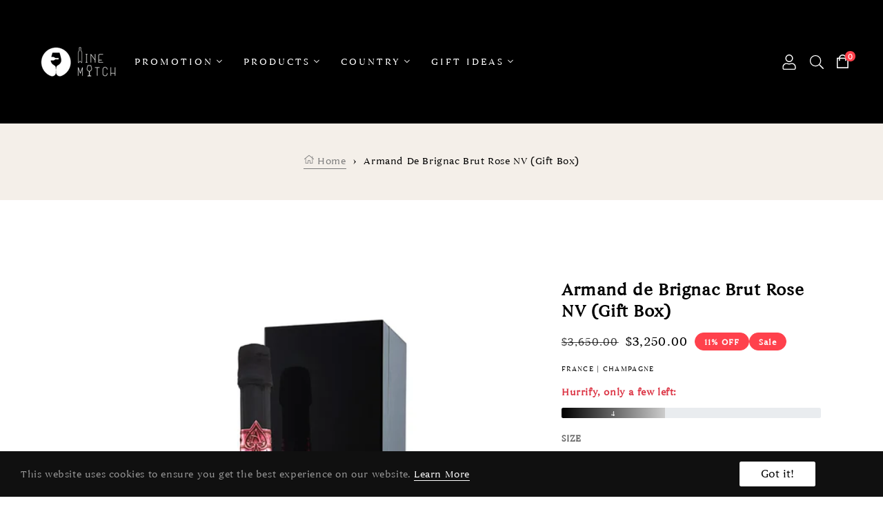

--- FILE ---
content_type: text/css
request_url: https://winematchhk.com/cdn/shop/t/3/assets/base.css?v=61718851120503377581688387757
body_size: 30101
content:
/** Shopify CDN: Minification failed

Line 561:1 Unexpected "/"

**/
:root,
.color-background-1 {
  --color-foreground: var(--color-base-text);
  --color-background: var(--color-base-background-1);
  --gradient-background: var(--gradient-base-background-1);
}

.color-background-2 {
  --color-background: var(--color-base-background-2);
  --gradient-background: var(--gradient-base-background-2);
}

.color-inverse {
  --color-foreground: var(--color-base-background-1);
  --color-background: var(--color-base-text);
  --gradient-background: rgb(var(--color-base-text));
}

.color-accent-1 {
  --color-foreground: var(--color-base-solid-button-labels);
  --color-background: var(--color-base-accent-1);
  --gradient-background: var(--gradient-base-accent-1);
}

.color-accent-2 {
  --color-foreground: var(--color-base-solid-button-labels);
  --color-background: var(--color-base-accent-2);
  --gradient-background: var(--gradient-base-accent-2);
}

.color-foreground-outline-button {
  --color-foreground: var(--color-base-outline-button-labels);
}

.color-foreground-accent-1 {
  --color-foreground: var(--color-base-accent-1);
}

.color-foreground-accent-2 {
  --color-foreground: var(--color-base-accent-2);
}

:root,
.color-background-1 {
  --color-link: var(--color-base-outline-button-labels);
  --alpha-link: 0.85;
}

.color-background-2,
.color-inverse,
.color-accent-1,
.color-accent-2 {
  --color-link: var(--color-foreground);
  --alpha-link: 0.7;
}

:root,
.color-background-1 {
  --color-button: var(--color-base-accent-1);
  --color-button-text: var(--color-base-solid-button-labels);
  --alpha-button-background: 1;
  --alpha-button-border: 1;
}

.color-background-2,
.color-inverse,
.color-accent-1,
.color-accent-2 {
  --color-button: var(--color-foreground);
  --color-button-text: var(--color-background);
}

.button--secondary {
  --color-button: var(--color-base-outline-button-labels);
  --color-button-text: var(--color-base-outline-button-labels);
  --alpha-button-background: 0;
}

.color-background-2 .button--secondary,
.color-inverse .button--secondary,
.color-accent-1 .button--secondary,
.color-accent-2 .button--secondary {
  --color-button: var(--color-foreground);
  --color-button-text: var(--color-foreground);
}

.button--tertiary {
  --color-button: var(--color-base-outline-button-labels);
  --color-button-text: var(--color-base-outline-button-labels);
  --alpha-button-background: 0;
  --alpha-button-border: 0.2;
}

.color-background-2 .button--tertiary,
.color-inverse .button--tertiary,
.color-accent-1 .button--tertiary,
.color-accent-2 .button--tertiary {
  --color-button: var(--color-foreground);
  --color-button-text: var(--color-foreground);
}

:root,
.color-background-1 {
  --color-badge-background: var(--color-background);
  --color-badge-border: var(--color-foreground);
  --alpha-badge-border: 0.1;
}

.color-background-2,
.color-inverse,
.color-accent-1,
.color-accent-2 {
  --color-badge-background: var(--color-background);
  --color-badge-border: var(--color-background);
  --alpha-badge-border: 1;
}

:root,
.color-background-1,
.color-background-2 {
  --color-card-hover: var(--color-base-text);
}

.color-inverse {
  --color-card-hover: var(--color-base-background-1);
}

.color-accent-1,
.color-accent-2 {
  --color-card-hover: var(--color-base-solid-button-labels);
}

:root,
.color-icon-text {
  --color-icon: rgb(var(--color-base-text));
}

.color-icon-accent-1 {
  --color-icon: rgb(var(--color-base-accent-1));
}

.color-icon-accent-2 {
  --color-icon: rgb(var(--color-base-accent-2));
}

.color-icon-outline-button {
  --color-icon: rgb(var(--color-base-outline-button-labels));
}

@font-face {
  font-family: 'FontAwesome';
  font-style: normal;
  font-weight: 300;
  font-display: auto;
  src: url(https://cdn.shopify.com/s/files/1/0581/9632/8641/files/fontawesome-webfont.woff2?v=1625889217) format("woff2"), url(https://cdn.shopify.com/s/files/1/0581/9632/8641/files/fontawesome-webfont.woff?v=1625889217) format("woff"); }

@font-face {
  font-family: 'Font Awesome 5 Pro';
  font-style: normal;
  font-weight: 300;
  font-display: auto;
  src: url(https://cdn.shopify.com/s/files/1/0581/9632/8641/files/fa-light-300.woff2?v=1625889169) format("woff2"), url(https://cdn.shopify.com/s/files/1/0581/9632/8641/files/fa-light-300.woff?v=1625889169) format("woff"); }
.fal {
  font-family: 'Font Awesome 5 Pro';
  font-weight: 300; }

@font-face {
  font-family: 'Font Awesome 5 Pro';
  font-style: normal;
  font-weight: 400;
  font-display: auto;
  src: url(https://cdn.shopify.com/s/files/1/0581/9632/8641/files/fa-regular-400.woff2?v=1625889169) format("woff2"), url(https://cdn.shopify.com/s/files/1/0581/9632/8641/files/fa-regular-400.woff?v=1625889169) format("woff"); }
.far {
  font-family: 'Font Awesome 5 Pro';
  font-weight: 400; }

@font-face {
  font-family: 'Font Awesome 5 Pro';
  font-style: normal;
  font-weight: 900;
  font-display: auto;
  src: url(https://cdn.shopify.com/s/files/1/0581/9632/8641/files/fa-solid-900.woff2?v=1625889169) format("woff2"), url(https://cdn.shopify.com/s/files/1/0581/9632/8641/files/fa-solid-900.woff?v=1625889169) format("woff"); }
.fa,
.fas {
  font-family: 'Font Awesome 5 Pro';
  font-weight: 900; }

  @font-face {
    font-family: 'Poppins';
    src: url('Poppins-Light.eot');
    src: url('Poppins-Light.eot?#iefix') format('embedded-opentype'),
         url('Poppins-Light.woff2') format('woff2'),
         url('Poppins-Light.woff') format('woff'),
         url('Poppins-Light.ttf')  format('truetype'),
         url('Poppins-Light.svg#Poppins') format('svg');
  }
  
  @font-face {
    font-family: 'Poppins';
    src: url('Poppins-Medium.eot');
    src: url('Poppins-Medium.eot?#iefix') format('embedded-opentype'),
         url('Poppins-Medium.woff2') format('woff2'),
         url('Poppins-Medium.woff') format('woff'),
         url('Poppins-Medium.ttf')  format('truetype'),
         url('Poppins-Medium.svg#Poppins') format('svg');
  }

  @font-face {
    font-family: 'Malisso';
    src: url('mallisso-webfont.woff2') format('woff2'),
         url('mallisso-webfont.woff') format('woff');
    font-weight: normal;
    font-style: normal;

}

@font-face {
    font-family: 'Malisso';
    src: url('mallisso-webfont.woff2') format('woff2'),
         url('mallisso-webfont.woff') format('woff');
    font-weight: normal;
    font-style: normal;

}

/* base */

ol, ul{
  padding: 0;
  margin: 0;
}
ul li{
  list-style: none;
}
a{
  text-decoration: none;
  color: var(--color-base-link);
}
a:hover{
  text-decoration: none;
  color: var(--color-base-link-hover);
}

.no-js:not(html) {
  display: none !important;
}

html.no-js .no-js:not(html) {
  display: block !important;
}

.no-js-inline {
  display: none !important;
}

html.no-js .no-js-inline {
  display: inline-block !important;
}

html.no-js .no-js-hidden {
  display: none !important;
}

.page-width {
  max-width: var(--page-width);
  margin: 0 auto;
  padding: 0 1.5rem;
}

.container {
  width:100%;
  padding-right: 1.5rem;
  padding-left: 1.5rem;
  margin: 0 auto;
}

@media (max-width:991px) { 
  .container { 
    max-width:100%;
  }
}
@media (min-width:992px) { 
  .container { 
    max-width:96rem;
  }
}
@media (min-width:1200px) {
  .container {
    max-width:132rem;
  }
}

@media (min-width:1500px) {
  .larger-container {
    max-width: 173rem;
    width: 100%;
    margin: 0 auto;
  }
}

.container-fluid {
  width:100%;
  padding-right: 1.5rem;
  padding-left: 1.5rem;
  margin: 0 auto;
}
.extra-larger-container.container {
  max-width: 190rem;
  width: 100%;
}

.medium-container {
  max-width: 107rem;
  width: 100%;
}

.page-width-desktop {
  padding: 0;
  margin: 0 auto;
}

@media screen and (min-width: 750px) {
  .page-width {
    padding: 0 5rem;
  }

  .page-width--narrow {
    padding: 0 9rem;
  }

  .page-width-desktop {
    padding: 0;
  }
}

@media screen and (min-width: 990px) {
  .page-width--narrow {
    max-width: 72.6rem;
    padding: 0;
  }

  .page-width-desktop {
    max-width: var(--page-width);
    padding: 0 5rem;
  }
}

.element-margin {
  margin-top: 5rem;
}

.spaced-section {
  margin-top: 5rem;
}

.spaced-section:last-child {
  margin-bottom: 5rem;
}

.spaced-section--full-width + .spaced-section--full-width {
  margin-top: 0;
}

.spaced-section--full-width:first-child {
  margin-top: 0;
}

.spaced-section--full-width:last-child {
  margin-bottom: 5rem;
}

@media(min-width: 1200px){
  .spaced-section {
    margin-top: 10rem;
  }
}

.color-background-1,
.color-background-2,
.color-inverse,
.color-accent-1,
.color-accent-2 {
  color: rgba(var(--color-foreground), 0.75);
  background-color: rgb(var(--color-background));
}

.background-secondary {
  background-color: rgba(var(--color-foreground), 0.04);
  padding: 4rem 0 5rem;
}

@media screen and (min-width: 750px) {
  .background-secondary {
    padding: 6rem 0 5rem;
  }
}

.grid-auto-flow {
  display: grid;
  grid-auto-flow: column;
}

.page-margin,
.shopify-challenge__container {
  margin: 7rem auto;
}

.rte-width {
  max-width: 82rem;
  margin: 0 auto 2rem;
}

details.disclosure-has-popup.facets__disclosure.js-filter .list-unstyled {
  margin: 0;
  padding: 0;
  list-style: none;
  overflow: auto;
  max-height: 350px;
}

@media(max-width: 767px){
  .list-unstyled{
    justify-content: center;
    margin-top: 15px;
  }

  .small--hide{
    display:  none!important;
  }

  .header-announcement_bar{
    display: none;
  }
}

.header-announcement_bar{
  font-size: 12px;
}

.header-announcement_bar.announcement_bar_border{
  border-bottom: 1px solid #D9D9D9;
}

.header-announcement_bar.announcement_bar_text, .header-announcement_bar.announcement_bar_text a{
  color: #fff;
}

.header-announcement_bar.announcement_bar_text a:hover{
  color: #000;
}



.header-announcement_bar_left{
  align-self: center;
}

.header-announcement_bar_left p{
  margin: 0;
}

.header-announcement_bar_right{
 display: flex;
 justify-content: flex-end;
 align-items: center;
}
.header-announcement_bar_right a{
 padding: 10px;
 margin-right: 20px;
}

.hidden {
  display: none !important;
}

.visually-hidden {
  position: absolute !important;
  overflow: hidden;
  width: 1px;
  height: 1px;
  margin: -1px;
  padding: 0;
  border: 0;
  clip: rect(0 0 0 0);
  word-wrap: normal !important;
}

.visually-hidden--inline {
  margin: 0;
  height: 1em;
}

.overflow-hidden {
  overflow: hidden;
}

.skip-to-content-link:focus {
  z-index: 9999;
  position: inherit;
  overflow: auto;
  width: auto;
  height: auto;
  clip: auto;
}

.full-width-link {
  position: absolute;
  top: 0;
  right: 0;
  bottom: 0;
  left: 0;
  z-index: 2;
}



.h0 {
  font-size: 4rem;
}

@media only screen and (min-width: 750px) {
  .h0 {
    font-size: 5.2rem;
  }
}

h1,
.h1 {
  font-size: 4rem;
}

@media only screen and (min-width: 750px) {
  h1,
  .h1 {
    font-size: 6.2rem;
  }
}

h2,
.h2 {
  font-size: 3.2rem;
}

@media only screen and (min-width: 750px) {
  h2,
  .h2 {
    font-size: 5.4rem;
  }
}

h3,
.h3 {
  font-size: 2.6rem;
}

*/Search result SKU title*
@media only screen and (min-width: 750px) {
  h3,
  .h3 {
    font-size: 2.6rem;
  }
}

h4,
.h4 {
  font-size: 2rem;
}

@media only screen and (min-width: 750px) {
  h4,
  .h4 {
    font-size: 3.8rem;
  }
}

h5,
.h5 {
  font-size: 1.6rem;
}

@media only screen and (min-width: 750px) {
  h5,
  .h5 {
    font-size: 3rem;
  }
}

h6,
.h6 {
  font-size: 1.4rem;
}

blockquote {
  font-style: italic;
  color: rgba(var(--color-foreground), 0.75);
  border-left: 0.2rem solid rgba(var(--color-foreground), 0.2);
  padding-left: 1rem;
}

@media screen and (min-width: 750px) {
  blockquote {
    padding-left: 1.5rem;
  }
}

.caption {
  font-size: 1rem;
  letter-spacing: 0.07rem;
  line-height: 1.7;
}

@media screen and (min-width: 750px) {
  .caption {
    font-size: 1.2rem;
  }
  h6,
.h6{
  font-size: 2.4rem;
}
}

.caption-with-letter-spacing {
  font-size: 1rem;
  letter-spacing: 0.13rem;
  line-height: 1.2;
  text-transform: uppercase;
}

.caption-large,
.customer .field input,
.customer select,
.field__input,
.form__label,
.select__select {
  font-size: 1.3rem;
  line-height: 1.5;
  letter-spacing: 0.04rem;
}

.color-foreground {
  color: rgb(var(--color-foreground));
}

table:not([class]) {
  table-layout: fixed;
  border-collapse: collapse;
  font-size: 1.4rem;
  border-style: hidden;
  box-shadow: 0 0 0 0.1rem rgba(var(--color-foreground), 0.2);
  margin-bottom: 50px;
  /* draws the table border  */
}

.container--compare th{
  font-size: 16px;
}

table:not([class]) td,
table:not([class]) th {
  padding: 1em;
  border: 0.1rem solid rgba(var(--color-foreground), 0.2);
}

.hidden {
  display: none !important;
}

@media screen and (max-width: 749px) {
  .small-hide {
    display: none !important;
  }
}

@media screen and (min-width: 750px) and (max-width: 989px) {
  .medium-hide {
    display: none !important;
  }
}

@media screen and (min-width: 990px) {
  .large-up-hide {
    display: none !important;
  }
}

.center {
  text-align: center;
}

.right {
  text-align: right;
}

.uppercase {
  text-transform: uppercase;
}

.light {
  opacity: 0.7;
}

a:empty,
ul:empty,
dl:empty,
div:empty,
section:empty,
article:empty,
p:empty,
h1:empty,
h2:empty,
h3:empty,
h4:empty,
h5:empty,
h6:empty {
  display: none;
}

.link,
.customer a {
  cursor: pointer;
  display: inline-block;
  border: none;
  box-shadow: none;
  text-decoration: underline;
  text-underline-offset: 0.3rem;
  color: rgb(var(--color-link));
  background-color: transparent;
  font-size: 1.4rem;
  font-family: inherit;
}

.link--text {
  color: rgb(var(--color-foreground));
}

.link--text:hover {
  color: rgba(var(--color-foreground), 0.75);
}

.link-with-icon {
  display: inline-flex;
  font-size: 1.4rem;
  font-weight: 600;
  letter-spacing: 0.1rem;
  text-decoration: none;
  margin-bottom: 4.5rem;
  white-space: nowrap;
}

.link-with-icon .icon {
  width: 1.5rem;
  margin-left: 1rem;
}

.circle-divider::after {
  content: '\2022';
  margin: 0 1.3rem 0 1.5rem;
}

.circle-divider:last-of-type::after {
  display: none;
}

hr {
  border: none;
  height: 0.1rem;
  background-color: rgba(var(--color-foreground), 0.2);
  display: block;
  margin: 5rem 0;
}

@media screen and (min-width: 750px) {
  hr {
    margin: 7rem 0;
  }
}

.full-unstyled-link {
  text-decoration: none;
  color: currentColor;
  display: block;
}


.placeholder {
  background-color: rgba(var(--color-foreground), 0.04);
  color: rgba(var(--color-foreground), 0.55);
  fill: rgba(var(--color-foreground), 0.55);
}

details > * {
  box-sizing: border-box;
}

.break {
  word-break: break-word;
}

.visibility-hidden {
  visibility: hidden;
}

@media (prefers-reduced-motion) {
  .motion-reduce {
    transition: none !important;
  }
}

:root {
  --duration-short: 100ms;
  --duration-default: 200ms;
  --duration-long: 500ms;
}

.underlined-link,
.customer a {
  color: rgba(var(--color-link), var(--alpha-link));
  text-underline-offset: 0.3rem;
  text-decoration-thickness: 0.1rem;
  transition: text-decoration-thickness ease 100ms;
}

.underlined-link:hover,
.customer a:hover {
  color: rgb(var(--color-link));
  text-decoration-thickness: 0.2rem;
}

.icon-arrow {
  width: 1.5rem;
}

/* arrow animation */
.animate-arrow .icon-arrow path {
  transform: translateX(-0.25rem);
  transition: transform var(--duration-short) ease;
}

.animate-arrow:hover .icon-arrow path {
  transform: translateX(-0.05rem);
}

/* base-details-summary */
summary {
  cursor: pointer;
  list-style: none;
  position: relative;
}

summary .icon-caret {
  position: absolute;
  height: 0.6rem;
  right: 1.5rem;
  top: calc(50% - 0.2rem);
}

summary::-webkit-details-marker {
  display: none;
}

.disclosure-has-popup {
  position: relative;
}

.disclosure-has-popup[open] > summary::before {
  position: fixed;
  top: 0;
  right: 0;
  bottom: 0;
  left: 0;
  z-index: 2;
  display: block;
  cursor: default;
  content: ' ';
  background: transparent;
}

.disclosure-has-popup > summary::before {
  display: none;
}

.disclosure-has-popup[open] > summary + * {
  z-index: 100;
}

@media screen and (min-width: 750px) {
  .disclosure-has-popup[open] > summary + * {
    z-index: 4;
  }

  .facets .disclosure-has-popup[open] > summary + * {
    z-index: 2;
  }
}

/* base-focus */
/*
  Focus ring - default (with offset)
*/

*:focus {
  outline: none;
  box-shadow: none;
}

*:focus-visible {
  /* outline: 0.2rem solid rgba(var(--color-foreground), 0.5);
  outline-offset: 0.3rem;
  box-shadow: 0 0 0 0.3rem rgb(var(--color-background)),
    0 0 0.5rem 0.4rem rgba(var(--color-foreground), 0.3); */
    outline: none;
    outline-offset: unset;
    box-shadow: none;
}

/* Fallback - for browsers that don't support :focus-visible, a fallback is set for :focus */
.focused, .no-js *:focus {
  outline: 0.2rem solid rgba(var(--color-foreground), 0.5);
  outline-offset: 0.3rem;
  box-shadow: 0 0 0 0.3rem rgb(var(--color-background)),
    0 0 0.5rem 0.4rem rgba(var(--color-foreground), 0.3);
}

/* Negate the fallback side-effect for browsers that support :focus-visible */
.no-js *:focus:not(:focus-visible) {
  outline: none;
  box-shadow: none;
}


/*
  Focus ring - inset
*/

.focus-inset:focus-visible {
  outline: 0.2rem solid rgba(var(--color-foreground), 0.5);
  outline-offset: -0.2rem;
  box-shadow: 0 0 0.2rem 0 rgba(var(--color-foreground), 0.3);
}

.focused.focus-inset, .no-js .focus-inset:focus {
  outline: 0.2rem solid rgba(var(--color-foreground), 0.5);
  outline-offset: -0.2rem;
  box-shadow: 0 0 0.2rem 0 rgba(var(--color-foreground), 0.3);
}

.no-js .focus-inset:focus:not(:focus-visible) {
  outline: 0;
  box-shadow: none;
}

/*
  Focus ring - none
*/

/* Dangerous for a11y - Use with care */
.focus-none {
  box-shadow: none !important;
  outline: 0 !important;
}

.focus-offset:focus-visible {
  outline: 0.2rem solid rgba(var(--color-foreground), 0.5);
  outline-offset: 1rem;
  box-shadow: 0 0 0 1rem rgb(var(--color-background)),
    0 0 0.2rem 1.2rem rgba(var(--color-foreground), 0.3);
}

.focus-offset.focused, .no-js .focus-offset:focus {
  outline: 0.2rem solid rgba(var(--color-foreground), 0.5);
  outline-offset: 1rem;
  box-shadow: 0 0 0 1rem rgb(var(--color-background)),
    0 0 0.2rem 1.2rem rgba(var(--color-foreground), 0.3);
}

.no-js .focus-offset:focus:not(:focus-visible) {
  outline: 0;
  box-shadow: none;
}

/* component-title */
.title,
.title-wrapper-with-link {
  margin: 3rem 0 2rem;
}

.title-wrapper-with-link .title {
  margin: 0;
}

.title-wrapper {
  margin-bottom: 3rem;
}

.title-wrapper-with-link {
  display: flex;
  justify-content: space-between;
  align-items: flex-end;
  gap: 1rem;
  margin: 4rem 0 3rem;
  flex-wrap: wrap;
}

.title--primary {
  margin: 4rem 0;
}

.title-wrapper--self-padded-tablet-down,
.title-wrapper--self-padded-mobile {
  padding-left: 1.5rem;
  padding-right: 1.5rem;
}

@media screen and (min-width: 750px) {
  .title-wrapper--self-padded-mobile {
    padding-left: 0;
    padding-right: 0;
  }
}

@media screen and (min-width: 990px) {
  .title,
  .title-wrapper-with-link {
    margin: 5rem 0 3rem;
  }

  .title--primary {
    margin: 2rem 0;
  }

  .title-wrapper-with-link {
    align-items: center;
  }

  .title-wrapper-with-link .title {
    margin-bottom: 0;
  }

  .title-wrapper--self-padded-tablet-down {
    padding-left: 0;
    padding-right: 0;
  }
}

.title-wrapper-with-link .link-with-icon {
  margin: 0;
  flex-shrink: 0;
  display: flex;
  align-items: center;
}

.title-wrapper-with-link .link-with-icon svg {
  width: 1.5rem;
}

.title-wrapper-with-link a {
  color: rgb(var(--color-link));
  margin-top: 0;
  flex-shrink: 0;
}

@media screen and (min-width: 990px) {
  .title-wrapper-with-link.title-wrapper-with-link--no-heading {
    display: none;
  }
}

.subtitle {
  font-size: 1.8rem;
  line-height: 1.8;
  letter-spacing: 0.05rem;
  color: rgba(var(--color-foreground), 0.7);
}

/* component-grid */
.grid {
  display: flex;
  flex-wrap: wrap;
  margin-bottom: 2rem;
  margin-left: -0.5rem;
  padding: 0;
  list-style: none;
}

@media screen and (min-width: 750px) {
  .grid {
    margin-left: -1rem;
  }
}

.grid__item {
  padding-left: 0.5rem;
  padding-bottom: 0.5rem;
  width: calc(25% - 0.5rem * 3 / 4);
  max-width: 50%;
  flex-grow: 1;
  flex-shrink: 0;
}

@media screen and (min-width: 750px) {
  .grid__item {
    padding-left: 1rem;
    padding-bottom: 1rem;
    width: calc(25% - 1rem * 3 / 4);
    max-width: 50%;
  }
}

.grid--gapless .grid__item {
  padding-left: 0;
  padding-bottom: 0;
}

@media screen and (max-width: 749px) {
  .grid__item.slider__slide--full-width {
    width: 100%;
    max-width: none;
  }
}

@media screen and (min-width: 750px) and (max-width: 989px) {
  .grid--one-third-max.grid--3-col-tablet .grid__item {
    max-width: 33.33%;
  }
}

@media screen and (min-width: 990px) {
  .grid--quarter-max.grid--4-col-desktop .grid__item {
    max-width: 25%;
  }
}

.grid--1-col .grid__item {
  max-width: 100%;
  width: 100%;
}

.grid--3-col .grid__item {
  width: calc(33.33% - 0.5rem * 2 / 3);
}

@media screen and (min-width: 575px) {
  .grid--3-col .grid__item {
    width: calc(33.33% - 1rem * 2 / 3);
  }
}

.grid--2-col .grid__item {
  width: calc(50% - 0.5rem / 2);
}

@media screen and (max-width: 749px) {
  .grid--3-col-mobile-collection .grid__item {
    width: calc(33.33% - 1rem * 2 / 3);
    max-width: 33.33%;
  }
  
  .grid--2-col-mobile-collection .grid__item {
    width: calc(50% - 1rem / 2);
    max-width: 50%;
  }

  .grid--1-col-mobile-collection .grid__item {
    width: calc(100% - 1rem);
    max-width: 100%;
  }
}

@media screen and (min-width: 576px) {
  .grid--4-col-tablet--collection .grid__item {
    width: calc(25% - 1rem * 3 / 4);
    max-width: 25%;
  }

  .grid--3-col-tablet--collection .grid__item {
    width: calc(33.33% - 1rem * 2 / 3);
    max-width: 33.33%;
  }

  .grid--2-col-tablet--collection .grid__item {
    width: calc(50% - 1rem / 2);
    max-width: 50%;
  }
}

@media screen and (min-width: 990px) {
  .grid--6-col-desktop-collection .grid__item {
    width: calc(16.67% - 1rem * 5 / 6);
    max-width: 16.67%;
  }

  .grid--5-col-desktop-collection .grid__item {
    width: calc(20% - 1rem * 4 / 5);
    max-width: 20%;
  }
  
  .grid--4-col-desktop-collection .grid__item {
    width: calc(25% - 1rem * 3 / 4);
    max-width: 25%;
  }

  .grid--3-col-desktop-collection .grid__item {
    width: calc(33.33% - 1rem * 2 / 3);
    max-width: 33.33%;
  }

  .grid--2-col-desktop-collection .grid__item {
    width: calc(50% - 1rem / 2);
    max-width: 50%;
  }
}

.grid__item--vertical-align {
  align-self: center;
}

.grid__item--full-width {
  flex: 0 0 100%;
  max-width: 100%;
}

@media screen and (max-width: 749px) {
  .grid--peek.slider--mobile {
    margin: 0;
    width: 100%;
  }

  .grid--peek.slider--mobile .grid__item {
    box-sizing: content-box;
    margin: 0;
  }

  .grid--peek .grid__item {
    width: calc(50% - 3.75rem / 2);
  }

  .grid--peek .grid__item:first-of-type {
    padding-left: 1.5rem;
  }

  .grid--peek .grid__item:last-of-type {
    padding-right: 1.5rem;
  }
}

@media screen and (min-width: 750px) and (max-width: 989px) {
  .slider--tablet.grid--peek .grid__item {
    width: calc(25% - 4rem * 3 / 4);
  }

  .slider--tablet.grid--peek.grid--3-col-tablet .grid__item {
    width: calc(33.33% - 4rem * 2 / 3);
  }

  .slider--tablet.grid--peek.grid--2-col-tablet .grid__item {
    width: calc(50% - 4rem / 2);
  }

  .slider--tablet.grid--peek .grid__item:first-of-type {
    padding-left: 1.5rem;
  }

  .slider--tablet.grid--peek .grid__item:last-of-type {
    padding-right: 1.5rem;
  }
}

@media screen and (max-width: 989px) {
  .slider--tablet.grid--peek {
    margin: 0;
    width: 100%;
  }

  .slider--tablet.grid--peek .grid__item {
    box-sizing: content-box;
    margin: 0;
  }
}

/* component-media */
.media {
  display: block;
  background-color: rgba(var(--color-foreground), 0.1);
  position: relative;
  overflow: hidden;
}

.image__media{
  background-color: transparent;
  min-height: 100%;
}

.media--transparent {
  background-color: transparent;
}

.media > *:not(.zoom):not(.deferred-media__poster-button),
.media model-viewer {
  display: block;
  max-width: 100%;
  position: absolute;
  top: 0;
  left: 0;
  height: auto;
}

.media > img {
  object-fit: cover;
  object-position: center center;
  transition: opacity 0.4s cubic-bezier(0.25, 0.46, 0.45, 0.94);
}

.media--square {
  padding-bottom: 100%;
}

.media--portrait {
  padding-bottom: 125%;
}

.media--landscape {
  padding-bottom: 66.6%;
}

.media--cropped {
  padding-bottom: 56%;
}

.media--16-9 {
  padding-bottom: 56.25%;
}

.media--circle {
  padding-bottom: 100%;
  border-radius: 50%;
}

.media.media--hover-effect > img + img {
  opacity: 0;
}

@media screen and (min-width: 990px) {
  .media--cropped {
    padding-bottom: 63%;
  }
}

deferred-media {
  display: block;
}

/* component-button */
/* Button - default */

.button,
.shopify-challenge__button,
.customer button {
  cursor: pointer;
  display: inline-flex;
  justify-content: center;
  align-items: center;
  box-sizing: border-box;
  font: inherit;
  padding: 0.9rem 3rem 1.1rem;
  text-decoration: none;
  border: 0;
  border-radius: 0;
  background-color: rgba(var(--color-button), var(--alpha-button-background));
  box-shadow: 0 0 0 0.1rem rgba(var(--color-button), var(--alpha-button-border));
  color: rgb(var(--color-button-text));
  min-width: 12rem;
  min-height: 4.5rem;
  transition: box-shadow var(--duration-short) ease;
  -webkit-appearance: none;
  appearance: none;
}

.font-weight-bold{
  font-weight: 700;
}

.font-italic{
  font-style: italic;
}

.button:focus-visible {
  /* box-shadow: 0 0 0 0.1rem rgba(var(--color-button), var(--alpha-button-border)),
    0 0 0 0.3rem rgb(var(--color-background)),
    0 0 0.5rem 0.4rem rgba(var(--color-foreground), 0.3); */
    box-shadow: none;
}

.button:focus {
  /* box-shadow: 0 0 0 0.1rem rgba(var(--color-button), var(--alpha-button-border)),
    0 0 0 0.3rem rgb(var(--color-background)),
    0 0 0.5rem 0.4rem rgba(var(--color-foreground), 0.3); */
    box-shadow: none;
}

.button:focus:not(:focus-visible) {
  box-shadow: 0 0 0 0.1rem rgba(var(--color-button), var(--alpha-button-border));
}

.button,
.button-label,
.shopify-challenge__button,
.customer button {
  font-size: 1.5rem;
  letter-spacing: 0.1rem;
  line-height: 1.2;
}

.button--tertiary {
  font-size: 1.2rem;
  padding: 1rem 1.5rem;
  min-width: 9rem;
  min-height: 3.5rem;
}

.button--small {
  padding: 1.2rem 2.6rem;
}

/* Button - hover */

.button:not([disabled]):hover,
.shopify-challenge__button:hover,
.customer button:hover {
  box-shadow: 0 0 0 0.2rem rgba(var(--color-button), var(--alpha-button-border));
}

/* Button - other */

.button:disabled,
.button[aria-disabled='true'],
.button.disabled,
.customer button:disabled,
.customer button[aria-disabled='true'],
.customer button.disabled {
  cursor: not-allowed;
  opacity: 0.5;
}

.button--full-width {
  display: flex;
  width: 100%;
}

.button.loading {
  color: transparent;
}

.button.loading:after {
  animation: loading var(--duration-long) infinite linear;
  border: 0.5rem solid rgba(var(--color-button-text), 0.4);
  border-left: 0.5rem solid rgb(var(--color-button-text));
  border-radius: 100%;
  box-sizing: content-box;
  content: '';
  display: block;
  height: 2rem;
  position: absolute;
  width: 2rem;
}

@keyframes loading {
  0% {
    transform: rotate(0deg);
  }
  100% {
    transform: rotate(360deg);
  }
}

/* Button - social share */

.share-button {
  display: block;
  position: relative;
}

.share-button details {
  width: fit-content;
}

.share-button__button {
  font-size: 1.4rem;
  display: flex;
  min-height: 2.4rem;
  align-items: center;
  color: rgba(var(--color-link), var(--alpha-link));
  margin-left: 0;
  padding-left: 0;
}

.share-button__button:hover,
details[open] > .share-button__button {
  color: rgb(var(--color-link));
}

details[open] > .share-button__fallback {
  animation: animateMenuOpen var(--duration-default) ease;
}

.disable-rating-star.rating-star::before{
  -webkit-text-fill-color: #ccc;
}

.share-button__button:hover {
  text-decoration: underline;
  text-underline-offset: 0.3rem;
}

.share-button__button,
.share-button__fallback button {
  cursor: pointer;
  background-color: transparent;
  border: none;
}

.share-button__button .icon-share {
  margin-right: 1rem;
}

.share-button__fallback {
  background: rgb(var(--color-background));
  display: flex;
  align-items: center;
  position: absolute;
  top: 3rem;
  left: 0.1rem;
  z-index: 3;
  width: 100%;
  min-width: 31rem;
  box-shadow: 0 0 0 0.1rem rgba(var(--color-foreground), 0.55);
}

.share-button__fallback button {
  width: 4.4rem;
  height: 4.4rem;
  padding: 0;
  flex-shrink: 0;
  display: flex;
  justify-content: center;
  align-items: center;
}

.share-button__fallback button:hover {
  color: rgba(var(--color-foreground), 0.75);
}

.share-button__fallback button:hover svg {
  transform: scale(1.07);
}

.share-button__close:not(.hidden) + .share-button__copy {
  display: none;
}

.share-button__close,
.share-button__copy {
  background-color: transparent;
  color: rgb(var(--color-foreground));
}

.share-button__fallback .field__input {
  box-shadow: none;
  text-overflow: ellipsis;
  white-space: nowrap;
  overflow: hidden;
}

.share-button__fallback .icon {
  width: 1.5rem;
  height: 1.5rem;
}

.share-button__message:not(:empty) {
  display: flex;
  align-items: center;
  width: 100%;
  height: 100%;
  margin-top: 0;
  padding: 0.8rem 0 0.8rem 1.5rem;
}

.share-button__message:not(:empty):not(.hidden) ~ * {
  display: none;
}

/* component-form */
.field__input,
.select__select,
.customer .field input,
.customer select {
  -webkit-appearance: none;
  appearance: none;
  background-color: transparent;
  border: 0;
  border-radius: 0;
  color: rgb(var(--color-foreground));
  font-size: 1.6rem;
  width: 100%;
  box-shadow: 0 0 0 0.1rem rgba(var(--color-foreground), 0.55);
  height: 4.5rem;
  box-sizing: border-box;
  transition: box-shadow var(--duration-short) ease;
}

.select__select {
  font-family: var(--font-body-family);
  font-style: var(--font-body-style);
  font-weight: var(--font-body-weight);
  font-size: 1.2rem;
  color: rgba(var(--color-foreground), 0.75);
}

.field__input:hover,
.select__select:hover,
.customer .field input:hover,
.customer select:hover,
.localization-form__select:hover {
  box-shadow: 0 0 0 0.2rem rgba(var(--color-foreground), 0.55);
}

.field__input:focus,
.select__select:focus,
.customer .field input:focus,
.customer select:focus,
.localization-form__select:focus {
  box-shadow: 0 0 0 0.2rem rgba(var(--color-foreground), 0.75);
  outline: transparent;
}

.text-area,
.select {
  display: inline-block;
  position: relative;
  width: 100%;
}

/* Select */

.select .icon-caret,
.customer select + svg {
  height: 0.6rem;
  pointer-events: none;
  position: absolute;
  top: calc(50% - 0.2rem);
  right: 1.5rem;
}

.select__select,
.customer select {
  cursor: pointer;
  line-height: 1.6;
  padding: 0 4rem 0 1.5rem;
}

/* Field */

.field {
  position: relative;
  width: 100%;
  display: flex;
}

.customer .field {
  display: block;
}

.field--with-error {
  flex-wrap: wrap;
}

.field__input,
.customer .field input {
  flex-grow: 1;
  text-align: left;
  padding: 1.5rem;
  margin-bottom: 1rem;
}

.field__label,
.customer .field label {
  font-size: 1.6rem;
  left: 1.5rem;
  top: 1rem;
  margin-bottom: 0;
  pointer-events: none;
  position: absolute;
  transition: top var(--duration-short) ease,
    font-size var(--duration-short) ease;
  color: rgba(var(--color-foreground), 0.75);
  letter-spacing: 0.1rem;
  line-height: 1.5;
}

.field__input:focus ~ .field__label,
.field__input:not(:placeholder-shown) ~ .field__label,
.field__input:-webkit-autofill ~ .field__label,
.customer .field input:focus ~ label,
.customer .field input:not(:placeholder-shown) ~ label,
.customer .field input:-webkit-autofill ~ label {
  font-size: 1rem;
  top: 0.3em;
  letter-spacing: 0.04rem;
}

.field__input:focus,
.field__input:not(:placeholder-shown),
.field__input:-webkit-autofill,
.customer .field input:focus,
.customer .field input:not(:placeholder-shown),
.customer .field input:-webkit-autofill {
  padding: 2.2rem 1.5rem 0.8rem;
}

.field__input::-webkit-search-cancel-button,
.customer .field input::-webkit-search-cancel-button {
  display: none;
}

.field__input::placeholder,
.customer .field input::placeholder {
  opacity: 0;
}

.field__button {
  align-items: center;
  background-color: transparent;
  border: 0;
  color: currentColor;
  cursor: pointer;
  display: flex;
  height: 4.4rem;
  justify-content: center;
  overflow: hidden;
  padding: 0;
  position: absolute;
  right: 0;
  top: 0;
  width: 4.4rem;
}

.field__button > svg {
  height: 2.5rem;
  width: 2.5rem;
}

.field__input:-webkit-autofill ~ .field__button,
.field__input:-webkit-autofill ~ .field__label,
.customer .field input:-webkit-autofill ~ label {
  color: rgb(0, 0, 0);
}

/* Text area */

.text-area {
  font-family: var(--font-body-family);
  font-style: var(--font-body-style);
  font-weight: var(--font-body-weight);
  padding: 1.2rem;
  min-height: 10rem;
  resize: none;
}

.text-area--resize-vertical {
  resize: vertical;
}

input[type='checkbox'] {
  display: inline-block;
  width: auto;
  margin-right: 0.5rem;
}

/* Form global */

.form__label {
  display: block;
  margin-bottom: 0.6rem;
}

.form__message {
  align-items: center;
  display: flex;
  font-size: 1.4rem;
  line-height: 1;
  margin-top: 1rem;
  margin-bottom: 1rem;
}

.form__message--large {
  font-size: 1.6rem;
}

.customer .field .form__message {
  font-size: 1.4rem;
  text-align: left;
}

.form__message .icon,
.customer .form__message svg {
  flex-shrink: 0;
  height: 1.3rem;
  margin-right: 0.5rem;
  width: 1.3rem;
}

.form__message--large .icon,
.customer .form__message svg {
  height: 1.5rem;
  width: 1.5rem;
  margin-right: 1rem;
}

.customer .field .form__message svg {
  align-self: start;
}

.form-status {
  margin: 0;
  font-size: 1.6rem;
}

.form-status-list {
  padding: 0;
  margin: 2rem 0 4rem;
}

.form-status-list li {
  list-style-position: inside;
}

.form-status-list .link::first-letter {
  text-transform: capitalize;
}

/* component-quantity */
.quantity {
  border: 0.1rem solid rgba(var(--color-base-text), 0.08);
  position: relative;
  height: 4.5rem;
  width: 14rem;
  display: flex;
  align-items: center;
}

.quantity__input {
  color: currentColor;
  font-size: 1.4rem;
  font-weight: 500;
  opacity: 0.85;
  text-align: center;
  background-color: transparent;
  border: 0;
  padding: 0 0.5rem;
  width: 100%;
  flex-grow: 1;
  -webkit-appearance: none;
  appearance: none;
  height: 100%;
  border-left: .1rem solid rgba(var(--color-base-text),.08);
  border-right: .1rem solid rgba(var(--color-base-text),.08);
}

.quantity__input:focus-visible{
  box-shadow: none;
  outline: none;
}

.quantity__button {
  height: 100%;
  width: 4.5rem;
  flex-shrink: 0;
  font-size: 1.8rem;
  border: 0;
  background-color: transparent;
  cursor: pointer;
  display: flex;
  align-items: center;
  justify-content: center;
  color: rgb(var(--color-foreground));
  padding: 0;
}

.quantity__button svg {
  width: 1rem;
  pointer-events: none;
}

.quantity__input:-webkit-autofill,
.quantity__input:-webkit-autofill:hover,
.quantity__input:-webkit-autofill:active {
  box-shadow: 0 0 0 10rem rgb(var(--color-background)) inset !important;
  -webkit-box-shadow: 0 0 0 10rem rgb(var(--color-background)) inset !important;
}

.quantity__input::-webkit-outer-spin-button,
.quantity__input::-webkit-inner-spin-button {
  -webkit-appearance: none;
  margin: 0;
}

.quantity__input[type='number'] {
  -moz-appearance: textfield;
}

/* component-modal */
.modal__toggle {
  list-style-type: none;
}

.no-js details[open] .modal__toggle {
  position: absolute;
  z-index: 2;
}

.modal__toggle-close {
  display: none;
}

.no-js details[open] svg.modal__toggle-close {
  display: flex;
  z-index: 1;
  height: 1.7rem;
  width: 1.7rem;
}

.modal__toggle-open {
  display: flex;
}

.no-js details[open] .modal__toggle-open {
  display: none;
}

.no-js .modal__close-button.link {
  display: none;
}

.modal__close-button.link {
  display: flex;
  justify-content: center;
  align-items: center;
  padding: 0rem;
  height: 4.4rem;
  width: 4.4rem;
  background-color: transparent;
}

.modal__close-button .icon {
  width: 1.7rem;
  height: 1.7rem;
}

.modal__content {
  position: absolute;
  top: 0;
  left: 0;
  right: 0;
  bottom: 0;
  background: rgb(var(--color-background));
  z-index: 1;
  display: flex;
  justify-content: center;
  align-items: center;
}

.media-modal {
  cursor: zoom-out;
}

.media-modal .deferred-media {
  cursor: initial;
}

/* component-cart-count-bubble */
.cart-count-bubble:empty {
  display: none;
}

.cart-count-bubble, .cart-count-cart-empty {
  position: absolute;
  background-color: rgb(var(--color-button));
  color: rgb(var(--color-button-text));
  height: 1.5rem;
  width: 1.5rem;
  border-radius: 100%;
  text-align: center;
  align-items: center;
  font-size: 12px;
  top: -5px;
  right: -10px;
  line-height: 1.4;
}

/* section-announcement-bar */
#shopify-section-announcement-bar {
  z-index: 4;
}

.announcement-bar {
  border-bottom: 0.1rem solid rgba(var(--color-foreground), 0.08);
  color: rgb(var(--color-foreground));
}

.announcement-bar__link {
  display: block;
  width: 100%;
  padding: 1rem 2rem;
  text-decoration: none;
}

.announcement-bar__link:hover {
  color: rgb(var(--color-foreground));
  background-color: rgba(var(--color-card-hover), 0.06);
}

.announcement-bar__link .icon-arrow {
  display: inline-block;
  pointer-events: none;
  margin-left: 0.8rem;
  vertical-align: middle;
  margin-bottom: 0.2rem;
}

.announcement-bar__link .announcement-bar__message {
  padding: 0;
}

.announcement-bar__message {
  text-align: center;
  padding: 1rem 2rem;
  margin: 0;
  letter-spacing: 0.1rem;
}

/* section-header */
#shopify-section-header {
  z-index: 3;
}

.shopify-section-header-sticky {
  position: sticky;
  top: 0;
}

.shopify-section-header-hidden {
  transform: translateY(-100%);
}

#shopify-section-header.animate {
  transition: transform 0.15s ease-out;
}

/* Main Header Layout */
.header-wrapper {
  display: block;
  position: relative;
  background-color: rgb(var(--color-background));
}

.header-wrapper--border-bottom {
  border-bottom: 0.1rem solid rgba(var(--color-foreground), 0.08);
}

.header {
  display: grid;
  grid-template-areas: 'left-icon heading icons';
  grid-template-columns: 1fr 2fr 1fr;
  align-items: center;
  padding-top: 1rem;
  padding-bottom: 1rem;
}

@media screen and (min-width: 990px) {
  .header {
    padding-top: 2rem;
    padding-bottom: 2rem;
  }

  .header--has-menu:not(.header--middle-left) {
    padding-bottom: 0;
  }

  .header--top-left {
    grid-template-areas:
      'heading icons'
      'navigation navigation';
    grid-template-columns: 1fr auto;
  }

  .header--middle-left {
    grid-template-areas: 'heading navigation icons';
    grid-template-columns: auto 1fr auto;
    column-gap: 2rem;
  }

  .header--top-center {
    grid-template-areas:
      'left-icon heading icons'
      'navigation navigation navigation';
  }

  .header--middle-left .header__inline-menu {
    min-width: 45rem;
  }

  .header:not(.header--middle-left) .header__inline-menu {
    margin-top: 1.05rem;
  }
}

.header *[tabindex='-1']:focus {
  outline: none;
}

.header__heading {
  margin: 0;
  line-height: 0;
}

.header > .header__heading-link {
  line-height: 0;
}

.header__heading,
.header__heading-link {
  grid-area: heading;
  justify-self: center;
}

.header__heading-link {
  display: inline-block;
  padding: 0.75rem;
  text-decoration: none;
  word-break: break-word;
}

.header__heading-link:hover .h2 {
  color: rgb(var(--color-foreground));
}

.header__heading-link .h2 {
  line-height: 1;
  color: rgba(var(--color-foreground), 0.75);
}

.header__heading-logo {
  height: auto;
  width: 100%;
}

@media screen and (min-width: 990px) {
  .header__heading-link {
    margin-left: -0.75rem;
  }

  .header__heading,
  .header__heading-link {
    justify-self: start;
  }

  .header--top-center .header__heading-link,
  .header--top-center .header__heading {
    justify-self: center;
  }
}

/* Header icons */
.header__icons {
  display: flex;
  grid-area: icons;
  justify-self: end;
}

.header__icon::after {
  content: none;
}

.header__icon:hover .icon,
.modal__close-button:hover .icon {
  transform: scale(1.07);
}

.header__icon .icon {
  height: 2rem;
  width: 2rem;
  fill: none;
  vertical-align: middle;
}

.header__icon,
.header__icon--cart .icon {
  height: 4.4rem;
  width: 4.4rem;
}

.header__icon--cart {
  position: relative;
  margin-right: -1.2rem;
}

@media screen and (max-width: 989px) {
  menu-drawer ~ .header__icons .header__icon--account {
    display: none;
  }
}

/* Search */
menu-drawer + .header__search {
  display: none;
}

.header > .header__search {
  grid-area: left-icon;
  justify-self: start;
}

.header:not(.header--has-menu) * > .header__search {
  display: none;
}

.header__search {
  display: inline-flex;
  line-height: 0;
}

.header--top-center > .header__search {
  display: none;
}

.header--top-center * > .header__search {
  display: inline-flex;
}

@media screen and (min-width: 990px) {
  .header:not(.header--top-center) * > .header__search,
  .header--top-center > .header__search {
    display: inline-flex;
  }

  .header:not(.header--top-center) > .header__search,
  .header--top-center * > .header__search {
    display: none;
  }
}

.no-js .predictive-search {
  display: none;
}

details[open] > .search-modal {
  opacity: 1;
  animation: animateMenuOpen var(--duration-default) ease;
}

details[open] .modal-overlay {
  display: block;
}

details[open] .modal-overlay::after {
  position: absolute;
  content: '';
  background-color: rgb(var(--color-foreground), 0.5);
  top: 100%;
  left: 0;
  right: 0;
  height: 100vh;
}

.no-js details[open] > .header__icon--search {
  top: 1rem;
  right: 0.5rem;
}

.search-modal {
  opacity: 0;
  border-bottom: 0.1rem solid rgba(var(--color-foreground), 0.08);
  height: 100%;
}

.search-modal__content {
  display: flex;
  align-items: center;
  justify-content: center;
  width: 100%;
  height: 100%;
  padding: 0 5rem 0 1rem;
  line-height: 1.8;
}

.search-modal__form {
  width: 100%;
}

.search-modal__close-button {
  position: absolute;
  right: 0.3rem;
}

@media screen and (min-width: 750px) {
  .search-modal__close-button {
    right: 1rem;
  }

  .search-modal__content {
    padding: 0 6rem;
  }
}

@media screen and (min-width: 990px) {

  .search-modal__close-button {
    position: initial;
    margin-left: 0.5rem;
  }
}

/* Header menu drawer */
.header__icon--menu .icon {
  display: block;
  position: absolute;
  opacity: 1;
  transform: scale(1);
  transition: transform 150ms ease, opacity 150ms ease;
}

details:not([open]) > .header__icon--menu .icon-close,
details[open] > .header__icon--menu .icon-hamburger {
  visibility: hidden;
  opacity: 0;
  transform: scale(0.8);
}

.js details[open]:not(.menu-opening) > .header__icon--menu .icon-close {
  visibility: hidden;
}

.js details[open]:not(.menu-opening) > .header__icon--menu .icon-hamburger {
  visibility: visible;
  opacity: 1;
  transform: scale(1.07);
}

.header__inline-menu details[open] > .header__submenu {
  opacity: 1;
  transform: translateY(0);
  animation: animateMenuOpen var(--duration-default) ease;
}

/* Header menu */
.header__inline-menu {
  margin-left: -1.2rem;
  grid-area: navigation;
  display: none;
}

.header--top-center .header__inline-menu,
.header--top-center .header__heading-link {
  margin-left: 0;
}

@media screen and (min-width: 990px) {
  .header__inline-menu {
    display: block;
  }

  .header--top-center .header__inline-menu {
    justify-self: center;
  }

  .header--top-center .header__inline-menu > .list-menu--inline {
    justify-content: center;
  }

  .header--middle-left .header__inline-menu {
    margin-left: 0;
  }
}

.header__menu {
  padding: 0 1rem;
}

.header__menu-item {
  padding: 1.2rem;
  text-decoration: none;
  color: rgba(var(--color-foreground), 0.75);
}

.header__menu-item:hover {
  color: rgb(var(--color-foreground));
}

.header__menu-item span {
  transition: text-decoration var(--duration-short) ease;
}

.header__menu-item:hover span {
  text-decoration: underline;
  text-underline-offset: 0.3rem;
}

.header__active-menu-item {
  transition: text-decoration-thickness var(--duration-short) ease;
  color: rgb(var(--color-foreground));
  text-decoration: underline;
  text-underline-offset: 0.3rem;
}

.header__menu-item:hover .header__active-menu-item {
  text-decoration-thickness: 0.2rem;
}

.header__submenu {
  transition: opacity var(--duration-default) ease,
    transform var(--duration-default) ease;
}

.header__submenu.list-menu {
  padding: 2rem 0;
}

.header__submenu .header__submenu {
  background-color: rgba(var(--color-foreground), 0.03);
  padding: 0.5rem 0;
  margin: 0.5rem 0;
}

.header__submenu .header__menu-item:after {
  right: 2rem;
}

.header__submenu .header__menu-item {
  padding: 0.95rem 3.5rem 0.95rem 2rem;
}

.header__submenu .header__submenu .header__menu-item {
  padding-left: 3rem;
}

.header__menu-item .icon-caret {
  right: 0.8rem;
}

.header__submenu .icon-caret {
  right: 2rem;
}

details-disclosure > details {
  position: relative;
}

@keyframes animateMenuOpen {
  0% {
    opacity: 0;
    transform: translateY(-1.5rem);
  }

  100% {
    opacity: 1;
    transform: translateY(0);
  }
}

.overflow-hidden-mobile,
.overflow-hidden-tablet {
  overflow: hidden;
}

@media screen and (min-width: 750px) {
  .overflow-hidden-mobile {
    overflow: auto;
  }
}

@media screen and (min-width: 990px) {
  .overflow-hidden-tablet {
    overflow: auto;
  }
}

.badge {
  border: 1px solid transparent;
  border-radius: 4rem;
  display: inline-block;
  font-size: 1.2rem;
  letter-spacing: 0.1rem;
  line-height: 1;
  padding: 0.7rem 1.3rem 0.5rem;
  text-align: center;
  background-color: rgb(var(--color-badge-background));
  border-color: rgba(var(--color-badge-border), var(--alpha-badge-border));
  color: rgb(var(--color-foreground));
  word-break: break-word;
}

.gradient {
  background: var(--color-background);
  background: var(--gradient-background);
  background-attachment: fixed;
}

/* Header icons */
.header__icons {
  display: flex;
  grid-area: icons;
  justify-self: end;
}

.header__icon::after {
  content: none;
}

.header__icon:hover .icon,
.modal__close-button:hover .icon {
  transform: scale(1.07);
}

.header__icon .icon {
  height: 2rem;
  width: 2rem;
  fill: none;
  vertical-align: middle;
}

.header__icon,
.header__icon--cart .icon {
  padding: 1rem;
}
.header-icon{
  display: flex;
  justify-content: flex-end;
  align-items: center;
}
.header-sign svg, .header-wishlist svg{
  display: inline-block;
  vertical-align: middle;
  width: 20px;
  height: 22px;
  font-size: 20px;
  fill: currentColor;
}

.header-sign button, .header-wishlist button{
  border: none;
  background: transparent;
  padding: 1rem;
}


.header__icon--cart {
  position: relative;
  /* margin-right: -1.2rem; */
  text-decoration: none;
}

@media screen and (max-width: 989px) {
  menu-drawer ~ .header__icons .header__icon--account {
    display: none;
  }
}



/*****  button-link  *****/

.button-link-content{
  text-align: center;
}

.button-content{
  display: inline-block;
  text-align: center;
}
.button-content span{
  border: 0.1rem solid #fff;
  padding: 1.7rem 5rem;
  display: inline-block;
  line-height: 1.6rem;
  color: #fff;
}
.button-content span:hover{
  color: #000;
}

.section-header{
  font-size: 2.6rem;
  margin-bottom: 2.5rem;
  text-align: center;
}

.section-text{
  font-size: 1.6rem;
  color: var(--color-base-sub-header);
  line-height: 1.375;
  margin-bottom: 3rem;
  text-align: center;
}
@media(min-width: 768px){
  .section-header{
    font-size: 4.2rem;
  }
  
  .section-text{
    margin-bottom: 5rem;
  }
}

/* modal-body */
.modal-body{
  z-index: 9;
}
.modal-body .product-form__input.product-form__input--dropdown{
  display: flex;
  align-items: center;
  margin-bottom: 1.5rem;
}
.modal-body .form__label{
  min-width: 7.2rem;
}
.modal-body .product__description p{
     
    display: none;
    
}
.modal-body .product__description p:first-child, .modal-body .product__description p:nth-child(2){
    overflow: hidden;
    white-space: pre-wrap;
    text-overflow: ellipsis;
    -webkit-line-clamp: 3;
    -webkit-box-orient: vertical;
     display: -webkit-box;
}

.modal-body .view-product-quickview{
    background-color: #f2f2f2;
    
    text-align: center;
    margin-top: 1.5rem;
}
.modal-body .product-form__buttons{
  margin-bottom: 1.5rem;
}
.modal-body .view-product-quickview a{
  color: #000;
  padding: 9px 30px;
  width: 100%;
  display: inline-block;
}

.js-cookie-policy{
  font-size: 1.4rem;
  width: 100%;
  padding: 15px 0;
  position: fixed;
  bottom: 0;
  left: 0;
  z-index: 99;
  background: #101010;
  color: #999;
}
.lead-quick-view{
  color: #fff;
  border-bottom: 1px solid #fff;
}
.lead-quick-view:hover{
  color: #fff;
}
.lead-btn{
  background-color: #fff;
  color: #000;
  padding: 5px 30px;
}

.span-compnare, .span-wishlist{
  display: none;
}

/* countdown-1 */

.js-countdown.js-countdown--countdown--1{
  display: flex;
  flex-wrap: wrap;
}
.js-countdown.js-countdown--countdown--1 span.label-dots{
  display: none;
  align-self: center;
}

.js-countdown.js-countdown--countdown--1 > div{
  font-size: 12px;
  background-color: #000;
  min-width: 50px;
  padding: 5px;
  color: #fff;
  text-align: center;
  display: flex;
  flex-direction: column;
  margin-left: 5px;
}
.js-countdown.js-countdown--countdown--1 > div:first-child{
  margin-left: 0;
}

/* countdown-2 */

.js-countdown.js-countdown--countdown--2{
  display: flex;
  flex-wrap: wrap;
}

.js-countdown.js-countdown--countdown--2 span.label-dots{
  display: none;
  align-self: center;
}

.js-countdown.js-countdown--countdown--2 > div{
  font-size: 12px;
  background-color: #fff;
  width: 60px;
  height: 60px;
  padding: 5px;
  color: #000;
  border: solid 1px #000;
  text-align: center;
  display: flex;
  flex-direction: column;
  border-radius: 50%;
  margin-left: 5px;
}

.js-countdown.js-countdown--countdown--2 > div:first-child{
  margin-left: 0;
}

.js-countdown.js-countdown--countdown--2 .label{
  border-top: 1px solid #000;
}

/* countdown-3 */

.js-countdown.js-countdown--countdown--3{
  display: flex;
  flex-wrap: wrap;
}

.js-countdown.js-countdown--countdown--3 > div{
  font-size: 12px;
  background-color: #fff;
  min-width: 50px;
  padding: 5px;
  color: #000;
  border: solid 1px #000;
  text-align: center;
  display: flex;
}

.js-countdown.js-countdown--countdown--3 .label{
  padding-left: 2px;
}

.js-countdown.js-countdown--countdown--3 span.label-dots{
  padding: 0 15px;
  align-self: center;
  font-size: 20px;
}

.js-countdown.js-countdown--countdown--3 > div:first-child{
  margin-left: 0;
}

/* icon-footer */

.list-social__item{
  text-align: center;
  cursor: pointer;
  line-height: 1.1;
}

.list-social__link{
  padding: 10px;
}

.list-social__item{
  margin: 0 5px;
  align-self: center;
}

.list-social__item .fa-facebook-f{
  width: 10px;
}

.list-social__item svg{
  width: 20px;
}

.list-card__item{
  width: 25px;
  text-align: center;
}

.list-card__item .fa-paypal{
  width: 16px;
}

.list-card__item + .list-card__item{
  margin-left: 25px;
}

.progress.js-free-shipping .progress-bar{
  min-height: 35px;
  margin-top: -5px;
}

.free-progress-bar-100{
  background-color: #000!important;
  background-image: unset;
}
.row, .row>* {
  margin-left: 0;
  margin-right: 0;
}

.row {
  --bs-gutter-x: 0;
  margin-left: -15px;
  margin-right: -15px;
}

.row>* {
  --bs-gutter-x: 30px;
}

/* header */

.color-transparent{
  position: relative;
  background-color: #fff;
  z-index: 999;
}

@media(min-width: 1200px){
  .index .color-transparent{
    position: absolute;
    left: 0;
    right: 0;
    background-color: transparent;
    /* padding-top: 30px; */
    top: 0;
  }
}

/* link-style-1 */

.link-base{
    color: #000;
    font-size: 18px;
    letter-spacing: 0.5px;
    text-transform: capitalize;
    transition: all 0.6s;
    line-height: 30px;
    font-weight: 400;
    padding: 15px 13px;
    border-top: 2px solid #000;
    display: inline-block;
}
.link-base i{
    /* transform: rotate(-50deg); */
    transition: all 0.5s;
    margin-left: 10px;
}

.leofar {
    font-weight: 400;
    display: inline-block;
    font-style: normal;
    font-variant: normal;
    text-rendering: auto;
    line-height: 1;
    font-family: "Font Awesome 5 Pro";
}
.leofa-arrow-right:before {
    content: "\f061";
}

.link-base:hover{
    color: #9AAB88;
    border-top: 2px solid #9AAB88;

}

.link-base:hover i, .link-base-bg:hover i{
    transform: rotate(0deg);
}

/* link-style-2 */

.link-base-bg{
    color: #000;
    background-color: #fff;
    padding: 15px 35px;
    font-size: 18px;
    line-height: 28px;
    margin-bottom: 45px;
    display: inline-block;
}

.link-base-bg i{
  transform: rotate(-50deg);
  transition: all 0.5s;
  margin-left: 5px;
}

.link-base-bg:hover{
  color: #9AAB88;
}


/* slick */
.slick-arrow {
    z-index: 9;
    position: absolute;
    top: 50%;
    transform: translateY(-50%);
    border: none;
    background: transparent;
    font-size: 0;
  }
  .slick-prev{
    left: 0;
  }
  .slick-next{
    right: 0;
  }
  .slick-prev::before, .slick-next::before{
    font-family: "Font Awesome 5 Pro";
    font-weight: 100;
    font-size: 25px;
    color: #000;
  }

  .slick-prev::before{
    content: "\f053";
  }

  .slick-next::before{
    content: "\f054";
  }

  .slick-dots{
    display: flex;
    /* justify-content: center; */
    /* text-align: center; */
    width: 100%;
  }

  .slick-dots li{
    list-style: none;
    padding: 0 1.5rem 0 1.5rem;
  }

  .slick-dots li button{
    font-size: 20px;
    border: none;
    background-color: transparent;
    position: relative;
    color: #000;
  }
  .slick-dots li button::after{
    content: "0";
    position: absolute;
    top: 50%;
    left: -8px;
    font-size: 20px;
    transform: translateY(-50%);
  }
  .slick-dots li button::before{
    content: "";
    position: absolute;
    top: 60%;
    margin: auto;
    width: 0;
    height: 1px;
    background-color: #222;
    right: auto;
    left: 25px;
    transition: all 0.3s ease-in;
}
    .slick-dots li.slick-active{
        padding: 0 7rem 0 1.5rem;
    }
  .slick-dots li.slick-active button::before{
    width: 60px;
    background: #000;
    
  }

.link-collection{
  overflow: hidden;
  }
.link-collection img{
  transition: all 0.5s ease-in-out;
}

.link-collection:hover img{
    transform: scale3d(1.1, 1.1, 1);
}



/* icon-search */

.icon-search{
  position: relative;
}

.icon-search form.search.search-modal__form{
  display: flex;
}

.icon-search form.search.search-modal__form .collection-select-search select{
  padding: 10px;
  min-height: 45px;
}

.icon-search .search-btn-media{
  background: transparent;
  border: none;
  padding: 0;
}

.form-search{
  position: absolute;
  top: 100%;
  right: 0;
  visibility: hidden;
  opacity: 0;
  transition: all 0.3s ease-in-out;
  z-index: 999;
}

.form-search.active{
  visibility: visible;
  opacity: 1;
}

.search-results.active{
  padding: 15px;
  border: 1px solid #000;
  z-index: 9999;
  background-color: #fff;
  text-align: center;
  position: absolute;
  width: 100%;
}

.search-results.active .text-center{
  margin-bottom: 0;
}

.search-results.active img{
  height: 70px;
}

.search-results.active .ajax-search-item{
  text-align: left;
}

.search-results.active .ajax-search-item + .ajax-search-item{
  text-align: left;
  margin-top: 10px;
}

.search-results.active .title, .search-results.active .money{
  margin: 0 0 0 10px;
}

.form-search .field__input{
  margin-bottom: 0;
}

.icon-search svg{
  width: 20px;
}

.search-media{
  padding: 10px;
}

.icon-search .search-modal__form{
  min-width: 280px;
}
.list-social__item svg.fa-tumblr{
  width: 12px;
}
.icon-search .field__button{
  height: 100%;
  background-color: #000;
  color: #fff;
}

.icon-search .search__button .icon{
  height: 2.1rem;
  width: 2.1rem;
}

.icon-search .field__input:focus{
  padding: 0 50px 0 15px;
}

.icon-search .field__input:focus~.field__label, .icon-search .field__input:not(:placeholder-shown)~.field__label{
  display: none;
}

.icon-search .field__input{
  box-shadow: none;
  border: 1px solid rgba(var(--color-foreground),.55);
}
.icon-search .field__input:not(:placeholder-shown){
  padding: 0 50px 0 15px;
}

/*****  wishlist  *****/

.header-wishlist{
  position: relative;
  padding: 10px;
}
.num-wishlisted{
  color: rgb(var(--color-button-text));
  font-size: 12px;
  margin: 0;
  line-height: 1.4;
}

.btn-wishlist{
  color: #000;
}

.btn-wishlist .cart-count-bubble{
  left: unset;
  bottom: unset;
  right: 0;
  top: 5px;
}
svg.placeholder-svg{
  background-color: rgba(192, 192, 192, 0.2);
}
.modal-header{
  z-index: 99;
}

/* icon-menu-mobile */

.site-header__icon-menu{
  background-color: transparent;
  border: none;
  padding: 10px;
}

.site-header__icon-menu svg{
  width: 20px;
  height: 20px;
}

/* currencies */

#currencies {
	display: none;
	position: absolute;
	top: 10%;
	left: 50%!important;
	transform: translate3d(-50%, 40px, 0)!important;
	width: 140px;
	background: #fff;
	padding: 10px;
	z-index: 151;
	line-height: 35px;
	max-height: 250px;
	overflow-y: auto;
	font-size:13px;
}
#currencies li a{
	color: #000!important;
}

/* modal */

.modal-content{
  text-align: center;
}

.modal-title{
  margin: 15px 0 10px;
}

.modal-email .newsletter-form__field-wrapper .field{
  width: 50%;
  margin: 0 auto;
}

.modal-email .newsletter-form__button{
  margin-top: 10px;
}

.modal-email small#ContactFooter-error, .modal-email #ContactFooter-success{
    width: 50%;
    margin: 10px auto;
}

.pswp__item{
  background-color: rgba(0,0,0,0.5);
}

/* block_currencies */

.block_currencies {
	position: relative;
	cursor: pointer;
	display: inline-block;
}

.block_currencies img {
	vertical-align: middle;
	margin-top: -4px;
	margin-right: 3px;
	width: 30px
}


/* upsell */

.modal-dialog.modal-dialog--upsell.modal-dialog-centered{
  display: flex;
  justify-content: center;
}

.modal-dialog.modal-dialog--upsell.modal-dialog-centered .modal-content{
  width: 450px;
}

.modal-dialog.modal-dialog--upsell.modal-dialog-centered .modal-header{
  padding: 1.5rem 1rem;
}

.modal-dialog.modal-dialog--upsell.modal-dialog-centered .close, .modal-dialog--sizeguide .modal-header .close{
  padding: 3px 8px;
  top: 0;
  right: 0;
  background-color: #fff;
}

.modal-dialog.modal-dialog--upsell.modal-dialog-centered .price{
  justify-content: center;
}

.modal-dialog.modal-dialog--upsell.modal-dialog-centered .grid__item{
  width: 100%;
  max-width: 100%;
  padding: 0;
}

.modal-dialog.modal-dialog--upsell.modal-dialog-centered span.card-information__text.h5{
  padding: 10px 0;
}

.modal-dialog.modal-dialog--upsell.modal-dialog-centered .variants-product-item{
  font-size: 14px;
}

.modal-dialog.modal-dialog--upsell.modal-dialog-centered .variants-product-item{
  margin-top: 15px;
}
.modal-dialog.modal-dialog--upsell.modal-dialog-centered .variants-product-item img{
  width: 40px;
  margin-bottom: 10px;
}

.modal-dialog.modal-dialog--upsell.modal-dialog-centered .modal-header{
  padding: 0;
}

.modal-dialog.modal-dialog--upsell.modal-dialog-centered .card-wrapper .button{
    background: #000;
    color: #fff;
    margin: 10px 0 0;
    
}

.modal-dialog.modal-dialog--upsell.modal-dialog-centered .name-btn-product{
  color: #fff!important;
  font-size: 14px;
  margin: 0 0 -2px;
  transform: unset;
}

.modal-dialog.modal-dialog--upsell.modal-dialog-centered .card-wrapper .button:hover,
.modal-dialog.modal-dialog--upsell.modal-dialog-centered .card-wrapper .button:hover .name-btn-product
{
  transform: unset;
}

.sticky-cart-close{
  text-align: right;
  margin-right: 15px;
}
.sticky-cart-close .button-close {
  border: none;
  color: black;
  margin: 10px;
}

.sticky-cart-close .button-close svg{
  width: 15px;
}

.pswp__button--arrow--left:before, .pswp__button--arrow--right:before{
  font-family: "Font Awesome 5 Pro";
  font-weight: 100;
  font-size: 17px;
  color: #fff;
}

.pswp__button--arrow--left:before{
  content: "\f053"!important;
}

.pswp__button--arrow--right:before{
  content: "\f054"!important;
}

/* icon-close-menu */

.vertical-menu-close{
  text-align: right;
}
.vertical-menu-close .button-vertical-menu-close {
  border: none;
  color: black;
  margin: 10px;
}

.vertical-menu-close .button-vertical-menu-close svg{
  width: 15px;
}

.menu-close{
  text-align: right;
}
.menu-close .button-close {
  border: none;
  color: black;
  margin: 10px;
}

.menu-close .button-close svg{
  width: 15px;
}

.menu-close{
  display: none;
}
@media(max-width: 991px){
  .menu-close{
    display: block;
  }
}

.media-with-video{
  position: absolute;
  top: 0;
  left: 0;
  bottom: 0;
  right: 0;
  z-index: 9999;
}

#coupon_code{
  width: 100%;
}

#jsCoupon .modal-header{
  padding: 0;
  border: none;
}

#jsCoupon .close{
  padding: 5px 10px;
}
/* Slider */
.slick-slider
{
    position: relative;

    display: block;
    box-sizing: border-box;

    -webkit-user-select: none;
       -moz-user-select: none;
        -ms-user-select: none;
            user-select: none;

    -webkit-touch-callout: none;
    -khtml-user-select: none;
    -ms-touch-action: pan-y;
        touch-action: pan-y;
    -webkit-tap-highlight-color: transparent;
}

.slick-list
{
    position: relative;

    display: block;
    overflow: hidden;

    margin: 0;
    padding: 0;
}
.slick-list:focus
{
    outline: none;
}
.slick-list.dragging
{
    cursor: pointer;
    cursor: hand;
}

.slick-slider .slick-track,
.slick-slider .slick-list
{
    -webkit-transform: translate3d(0, 0, 0);
       -moz-transform: translate3d(0, 0, 0);
        -ms-transform: translate3d(0, 0, 0);
         -o-transform: translate3d(0, 0, 0);
            transform: translate3d(0, 0, 0);
}

.slick-track
{
    position: relative;
    top: 0;
    left: 0;

    display: block;
    margin-left: auto;
    margin-right: auto;
}
.slick-track:before,
.slick-track:after
{
    display: table;

    content: '';
}
.slick-track:after
{
    clear: both;
}
.slick-loading .slick-track
{
    visibility: hidden;
}

.slick-slide
{
    display: none;
    float: left;

    height: 100%;
    min-height: 1px;
}
[dir='rtl'] .slick-slide
{
    float: right;
}
.slick-slide img
{
    display: block;
}
.slick-slide.slick-loading img
{
    display: none;
}
.slick-slide.dragging img
{
    pointer-events: none;
}
.slick-initialized .slick-slide
{
    display: block;
}
.slick-loading .slick-slide
{
    visibility: hidden;
}
.slick-vertical .slick-slide
{
    display: block;

    height: auto;

    border: 1px solid transparent;
}
.slick-arrow.slick-hidden {
    display: none;
}
leofa-times:before {
    content: "\F00D";
}
.leofa-archive:before {
    content: "\f187";
}
.js-btn-wishlist{
 cursor: pointer; 
}
/* .js-btn-wishlist.active i{
  color:#ff0000;
} */
.js-btn-compare{
 cursor: pointer; 
}
/* .js-btn-compare.active i{
  color:#ff0000;
} */

.modal-dialog{
    position: fixed;
    top: 50%;
    left: 50%;
    transform: translate(-50%,-50%)!important;
    width: 100%;
    margin: 0 auto;
}

.modal.fade.show{
    background-color: rgba(0, 0, 0, .7);
}
@media (min-width: 576px){
    .modal-dialog {
        max-width: 85rem;
    }
}
@media screen and (min-width: 750px){
    .modal-dialog hr {
        margin: 1.6rem 0;
    }
}
.modal.fade.show .js_product-form__input{
    display: flex;
    align-items: center;
    margin-bottom: 1rem;
    flex-wrap: wrap;
    color: #000;
}
.modal.fade.show .form__label{
    margin-bottom: 0;
}
.modal.fade.show legend{
    max-width: 6rem;
}
.modal.fade.show label{
    margin-bottom: 0;
}
.right-quickview.col-lg-5{
  text-align: left;
}
.right-quickview .product__description.rte {
  margin-top: 15px;
}
@media(max-width: 991px){
  .right-quickview.col-lg-5{
    margin-top: 15px;
  }
}
.modal.fade.show .quantity{
    display: flex;
}
.modal.fade.show .quantity__button{
    width: 3.5rem;
}
.modal.fade.show .product-form__input.product-form__quantity{
    display: flex;
    align-items: center;
    margin: 1.5rem 0;
    color: #000;
}
.qv-product-title, .qv-product-type, .qv-product-price, .qv-product-description{
    color: #000;
}
.btn-close{
  width: 1.5rem;
  height: 1.5rem;
	display: block!important;
  position:absolute;
  top: 1rem;
  right: 1rem;
}
.btn-close:hover{
    cursor: pointer;
}
.qv-content{text-align:left}.rtl .qv-content{text-align:right}#jsQuickview .modal-header .close{z-index:1}#qv-product-images{margin:0}#jsQuickview .modal-header{padding:var(--g-hgutter) 0 0}#jsQuickview .option-selection{margin-bottom:10px}#jsQuickview span.option{min-width:72px;display:inline-block;text-transform:capitalize}#jsQuickview .slick-dots{bottom:5px}#jsQuickview .slick-dots li button:before{font-size:35px;color:#000;transition:all ease .3s}#jsQuickview .qv-product-price{display:inline-block;margin:0}#jsQuickview .qv-product-price .money{font-weight:700;color:var(--g-main)}#jsQuickview .qv-view-product{text-decoration:underline;margin-top:20px;float:right}#jsQuickview .qv-product-title{font-size:24px;font-family:var(--g-font-2);}#jsQuickview .qv-add-button:hover{background:var(--g-cta-button-hv)}#jsQuickview .qv-add-button{background:var(--g-cta-button);display:inline-block;float:left;height:45px;margin-left:10px;width:calc(100% - 110px)}#jsQuickview .qv-product-description{max-height:90px;overflow:hidden;position:relative;padding:15px 0}#jsQuickview .qv-product-description:after{position:absolute;content:"";width:100%;left:0;bottom:0;background:#fff}.rtl #jsQuickview .qv-product-description:after{right:0;left:auto}.qv-add-to-cart .quantity{display:inline-block;width:100px;float:left}.qv-add-to-cart .quantity span{display:none}.qv-quantity{width:100%;text-align:center;font-weight:700}.qv-product-options{margin-bottom:20px}
.list-product-options select{display:none;}
.list-product-options label{cursor: pointer;}
.list-product-options label.active{border-color: #f00;}
.list-product-options label.have-background{text-indent: -9999px;}

#jsQuickview .swiper-button-next,
#jsQuickview .swiper-button-prev{
  display: block;
}
.js-free-shipping{
  position: relative;
  font-size: 10px;
  background-color: #28a745;
  color: #fff;
  min-height: 35px;
  padding: 5px 0;
  margin-top: 10px;
}
#low-stock-block .progress-bar{
  display: block;
  position: absolute;
  height: 100%;
  background: linear-gradient(to right, #000, #ccc);
}
.free-shipping-content{
  z-index: 1;
  width: 100%;
  height: 100%;
  display: block;
  text-align: center;
  font-size:15px;
  display: flex;
  justify-content: center;
  align-items: center;
  position: absolute;
  top: 0;
}
.free-shipping-content .icon-shoping-card{
  display: inline-block;
  margin-right: 10px;
}
.modal img{
 height:auto; 
}

.image-popup--placeholder.placeholder .placeholder-svg{
  width: 100%;
  height: 350px;
}

.modal .btn-close{
  z-index: 99;
}
.group_products-item product-form{
	display: none;
}

.product-full-image img{
 	max-width:100%; 
}
.sticky-cart-view{
  display: none;
}

.product-thumb-image .slick-slide{
  margin: 0 10px;
  }
.product-thumb-image .slick-list{
  margin: 0 -10px;
}
.product-thumb-image img{
  width: 100%;
}

@media(max-width: 749px){
  .product-full-image img{
    width:100%; 
 }
}

@media(max-width: 767px){
  .sticky-cart-view.sticky-mobile-cart{
    display: block;
  }
}

@media(min-width: 768px){
  .sticky-cart-view.sticky-computer-cart{
    display: block;
  }
}

.cart-sticky{
  display: flex;
  position: fixed;
  bottom: -90px;
  z-index: 9999;
  width: 100%;
  left: 0;
  background: #000;
  padding: 10px 0;
  justify-content: center;
  align-items: center;
}
.cart-sticky.active{
  bottom: 0;
  transition: all 0.5s ease-in;
}
.cart-sticky product-form{
  float: right;
}
.cart-sticky .sticky-image{
  float: left;
}
.cart-sticky .sticky-image img{
  max-height: 70px;
}
.cart-sticky .sticky-info{
  display: flex;
  padding: 0 24px;
  color: #fff;
}

.cart-sticky span.money{
	color: #fff
}

.cart-sticky .badge.price__badge-sale{
	display: none;
}

.cart-sticky span.price-item.price-item--regular{
  color: #fff;
}

.cart-sticky .product-name{
  padding-right: 24px;
  color: #fff;
  display: flex;
  align-items: center;
}
.cart-sticky variant-selects.no-js-hidden{
  display: none;
}
.product-full-image.slick-initialized.slick-slider{
  margin-bottom: 10px;
}
.product-full-image.slick-initialized.slick-slider img.product-full-image-zoom{
  width: 100%;
}
.cart-sticky button.product-form__submit.button.button--full-width.button--primary{
  margin: 0;
  border-radius: 5px;
  padding: .6rem 1.2rem;
  font-size: 1.6rem;
  background-color: #b7001d;
}

.page-width .wishlist-compare-detail .span-compnare, .page-width .wishlist-compare-detail .span-wishlist{
  display: inline-block;
  margin-left: 5px;
}

.page-width .wishlist-compare-detail{
  display: flex;
  justify-content: center;
}

.page-width .wishlist-compare-detail .btn-product{
  margin: 0 10px;

}

/* .page-width .btn-product:hover{
  transform: unset;
} */
  

.leofal{
  -webkit-font-smoothing: antialiased;
  display: inline-block;
  font-style: normal;
  font-variant: normal;
  text-rendering: auto;
  line-height: 1;
  width: 1.6rem;
  height: 1.6rem;
  font-family: "Font Awesome 5 Pro";
  font-weight: 300;
}
.leofa-search:before {
  content: "\f002";
}
.leofa-heart:before {
  content: "\f004";
}
.leofa-sync:before {
  content: "\f021";
}
.leofa-shopping-basket:before {
  content: "\f291";
}
#product-gallery-image-zoom li{
	position: relative; 
}
.js-compare-content img{
 max-width: 100%;
 width: 100px;
}

.js-btn-remove-compare svg{
  width: 20px;
}

.js-btn-remove-compare{
  border: none;
  background: #f44336;
  opacity: 0.8;
  color: #fff;
  border-radius: 3px;
}

.js-btn-remove-wishlist:hover{
  opacity: 1;
}

.js-compare-content{
  padding: 0;
  margin: 0;
  text-align: center;
}
.product-media-item{
 position: relative; 
}
#jsUpsell .card-wrapper .variants-product-item{
  position: relative;
  display: block;
  opacity: 1;
}
#jsUpsell .name-btn-product{
  display: block;
  position: relative;
  opacity: 1;
  top: unset;
  left: unset;
  color: #000;
  visibility: unset;
  background: no-repeat;
}

#jsUpsell .card-wrapper .button .name-btn-product::before{
 display: none; 
}
.progress{
 position: relative; 
}
.js-play-button .icon-pause{
 display:none; 
}
.js-play-button.active .icon-pause{
 display:block; 
}
.js-play-button.active .icon-play{
 display:none; 
}
.js-play-button{
  position: absolute;
  left: 50px;
  bottom: 100px;
  z-index: 99999;
  display: block;
  padding: 5px;
  border: 1px solid #ccc;
}
.js-play-button svg{
  width: 20px;
  height: 20px;
}
.js-fake-view{
 background: #ff0000; 
}

fieldset.js.product-form__input{
  margin: 10px 0;
}

.cart-sticky.active .price.price--large.price--sold-out.price--on-sale{
  display: none;
}
.js-free-shipping .progress-bar {
 display: block; 
}

.icon.icon-package{
  width: 16px;
  height: 16px;
  align-self: center;
  margin-right: 5px;
}

.js-free-shipping-text{
  line-height: 14px;
  display: inline-block;
}

/* menu */

.js-menu-video,.js-video{
  position: relative;
  cursor:pointer;
  background:url('[data-uri]') no-repeat center;
  video{
    position: absolute;
    width: 100%;
    height: 100%;
    top: 0;
    left:0;
    object-fit: cover;
  }
}

/*================ Global Menu Labels ================*/
.menu-label {
position: absolute;
top: 2px;
padding: 1px 9px;
left: 50%;
-webkit-transform: translateX(-50%);
-ms-transform: translateX(-50%);
transform: translateX(-50%);
font-size: 1.4rem;
border-radius: 5px;
color: black;
transition: all ease .45s;
}

.menu-label>span {
  position: relative
}

@keyframes marginNav{
	from{
		margin-top: 10px;
	}
	to{
		margin-top: 0;
	}
}

.site-nav .site-nav__link{
  font-size: 16px;
  color: var(--color-menu_text);
  display: block;
  white-space: nowrap;
  letter-spacing: 0.9px;
}

.menu-label {
  position: static;
  font-size: 1.5rem;
  border-radius: 2px;
  padding: 1px 6px;
  color: #fff;
  -webkit-transform: translateX(0);
  -ms-transform: translateX(0);
  transform: translateX(0);
}

#NavDrawer .menu-label>span:before,
.site__dropdown .menu-label>span:before {
  display: none
}

.site__dropdown video{
	max-width: 100%;
}

.site__dropdown{
	position: absolute;
  opacity: 0;
  display: none;
  border-top: solid 3px #000;
  padding: 20px 0;
  color: #000;
  background-color: #fff;
  z-index: 99;
}

.site-nav .fa{
  font-size: 18px;
  line-height: 1;
  font-style: normal;
  font-weight: 400;
  display: none;
  color: #000;
}

.fa-angle-down:before {
  content: "\f107";
}

.fa-angle-up:before {
  content: "\f106";
}

.vertical-bars svg{
  width: 20px;
  height: 20px;
}

.menu-label.menu-label--new{
  background-color: var(--color-label-new);
}
.menu-label.menu-label--hot{
  background-color: var(--color-label-hot);
}

.menu-label.menu-label--sale{
  background-color: var(--color-label-sale);
}

.menu-label.menu-label--other{
  background-color: var(--color-label-other);
}


/* page-demoHTML */

.html-contents{max-width:1600px;margin:0 auto;padding:30px 15px}
.html-code{width:100%;height:100%;background:#253238;color:#bbbbbb}.col-mid .btn{width:120px;margin-bottom:10px}.col-mid{display:-webkit-box;display:-ms-flexbox;display:flex;-webkit-box-pack:center;-ms-flex-pack:center;justify-content:center;-webkit-box-align:center;-ms-flex-align:center;align-items:center;-webkit-box-orient:vertical;-webkit-box-direction:normal;-ms-flex-direction:column;flex-direction:column;padding:10px 0}.html-item{margin:20px 0 30px}.html-view{padding:20px;background:#f4f4f4}.html-view--layout{position:relative;border-radius:15px;min-height:300px}.main-content{padding:0}.main-list{position:fixed;width:100%;left:0;bottom:0;z-index:1002;background:rgba(0,0,0,.9);font-weight:700;display:-webkit-box;display:-ms-flexbox;display:flex;margin:0 auto;padding:20px 0;-webkit-box-pack:center;-ms-flex-pack:center;justify-content:center;border-top:1px solid rgba(0,0,0,.1);-ms-flex-wrap:wrap;flex-wrap:wrap}.main-list li{padding:0 0 0 25px;line-height:30px}.main-list li a{color:#fff}.CodeMirror{height:500px!important}.col-mid-main{padding:10px 0;text-align:center}.js-back-to-top{display:none!important}#htmlCode-Mainbox{width:100%;height:50px;min-height:auto;display:block!important;opacity:0}h3.html-title{text-decoration:underline; font-size: 24px;}#htmlView-Mainbox{margin-top:50px}#htmlCode-Layout{height:180px}.html-item-icon{margin:0}.html-item-icon .html-code{height:25px;opacity:0}.html-item-icon .btn-html-copy{position:absolute;width:100%;height:100%;top:0;left:0;opacity:0;-webkit-transition:all ease .3s;-o-transition:all ease .3s;transition:all ease .3s}.html-item-icon:hover .btn-html-copy{opacity:.3}
.js-recently-view-button{display:none !important}
#shopify-section-product-suggest{display:none !important}
.input-group-text, .btn{
  font-size: 1.6rem;
}
.icon.icon-arrow-right, .icon.icon-skype{
  width: 20px;
  height: 20px;
}
.icon-mail::before{
  content: "\e92c";
}
.svg-inline--fa, a.btn.btn-danger .icon-home{
  width: 20px;
}
.btn-secondary .fa-paste{
  margin-left: 3px;
}

.fa-chevron-down
{
  width: 16px;
  margin-left: 3px;
}
div#htmlView-Divided span{
  width: 100%;
  display: inline-block;
}
.input-group{
  flex-wrap: unset;
}
.input-group select{
  width: 100%;
  font-size: 16px;
}
.CodeMirror-line{
  padding-left: 35px!important;
}

.float-right{
  float: right;
}

.list-icon-builder svg{
  width: 20px;
  height: 20px;
}

.rating li.rated {
  background-image: url([data-uri]);
}

.rating li {
  width: 14px;
  height: 14px;
  display: inline-block;
  background-image: url([data-uri]);
}

.html-contents img{
  width: 100%;
}

.html-contents .slick-track, .html-contents .slick-track img{
  width: 100%!important;
}

.html-view .js-countdown.js-countdown--countdown--1, .html-view .js-countdown.js-countdown--countdown--2{
  justify-content: center;
}

.html-view video{
  width: 100%;
}

.html-view h5{
  font-size: 1.25rem;
}

.card-body{
  padding: 2rem;
}

.border-right {
  border-right: 1px solid #dee2e6!important;
}

.mainbox-wrap h4, .section-demoHTML h4{
  font-size: 24px;
}

.mainbox-wrap hr, .section-demoHTML hr{
  margin: 3rem 0;
}

.page-page-demoHTML .shopify-section.spaced-section{
  margin: 0;
}

.blockquote-footer::before, .blockquote-footer cite:before {
  content: '\2014 \0020';
}

.blockquote-footer cite{
  display: block;
}
.html-view--widow{
  text-align: center;
}

.html-view--widow p{
  font-size: 15px;
}
.html-view--widow .blockquote-footer{
  font-size: 12px;
}
.quote-wrap {
  padding: 50px 10px 10px;
  background-image: url([data-uri]);
  background-position: center top;
  background-repeat: no-repeat;
  text-align: center;
}

.service-media{
  display: flex;
  align-content: flex-start;
}

.service-media span{
  margin-right: 10px;
}

.media-body{
  flex: 1;
}

.media-body h5{
  font-size: 16px;
  font-weight: 700;
  color: #030303;
}

.carousel-item{
  width: 100%!important;
}

.htmlContent-item.layout-timeline .row:first-child .card{
  margin-bottom: 8px;
}


/* add code page home*/

body:not(.index) header.header-3 {
  background-color: black;
}

body:not(.index) .style-header {
  padding: 30px 25px;
}

@media (min-width: 1700px) {
  body:not(.index) .style-header {
    padding: 70px 25px;
  }
}

@media (max-width: 1199px) {
  body:not(.index) .style-header {
    padding-bottom: 0;
  }

  .nav-bar .site-nav .site-nav__link {
    padding: 25px 15px !important;
  }
}

@media (max-width: 991px) {
  .nav-bar .site-nav .site-nav__link {
    padding: 15px 10px !important;
  }
}

body:not(.index) .color-transparent {
  position: unset !important;
}

.product__title {
  text-transform: none;
  font-size: 24px;
  margin-bottom: 1.25rem;
  font-weight: 600;
  font-family: "BegumW03-Regular";
  color: black;
}


body:not(.index) .card-information__wrapper .price__sale dd {
  color: #000;
  font-size: 14px;
  font-family: Poppins,sans-serif;
  margin-top: 15px;
  font-weight: 600;
  letter-spacing: 4px;
}

body:not(.index) .card-information__wrapper .price__sale dd.price__compare {
  font-weight: 400;
}

body:not(.index) .zoomContainer {
  width: 0 !important;
}

/* edit code product */

.card-information__text {
  font-size: 18px;
  font-weight: 400;
  color: #000;
  font-family: "BegumW03-Regular";
  text-align: center;
}

.variants-item .variant-default-title>label {
  display: none;
}

.card-information .price dl {
  margin: 0 auto !important;
}

/* add code text heading */

h4.title_header, h3.title_body,
.h5.title_footer, p.text_content {
    font-family: "BegumW03-Regular";
}

p.text_content {
    color: #666;
}

h4.title_header {
    color: #C96838;
    text-transform: uppercase;
    font-size: 11px;
    letter-spacing: 4px;
    font-family: "Poppins",sans-serif;
    margin-bottom: 25px;
}

h3.title_body {
    font-size: 40px;
    position: relative;
    color: black ;
}

h5.title_footer {
    font-size: 14px;
    text-transform: uppercase;
    font-family: "Poppins",sans-serif;
    color: #000;
    letter-spacing: 4px;
    font-weight: 400;
    position: relative;
    padding-top: 50px;
    margin-bottom: 20px;
}

h3.title_body::before {
    position: absolute;
    content: "-------";
    bottom: -35px;
    font-size: 30px;
}

@media (min-width: 1200px) {
    p.text_content {
        max-width: 300px;
    }
}

.link-btn {
    font-family: "Poppins",sans-serif;
    text-transform: uppercase;
    font-size: 11px;
    color: #000;
    letter-spacing: 4px;
    border: 1px solid #C96838;
    font-weight: 500;
    position: relative;
    height: 48px;
    width: 222px;
    display: flex;
    justify-content: center;
    align-items: center;
    background-color: transparent;
    overflow: hidden;
    z-index: 1;
    border-left: 0 solid #ED4E30;
    text-align: center;
    line-height: 1;
    align-items: center;
}

.link-btn::before {
    content: "";
    position: absolute;
    background: #C96838;
    transform: scaleX(.017);
    transform-origin: 0 50%;
    transition-property: transform;
    transition-duration: 0.3s;
    transition-timing-function: ease-out;
    top: 0;
    z-index: -1;
    left: 0;
    right: 0;
    bottom: 0;
}

.link-btn:hover::before {
    transform: scale(1);
}

.link-btn:hover {
    color: white;
}

.leofa-arrow-right {
    font-size: 17px;
    padding-left: 10px;
    font-family: "Font Awesome 5 Pro";
    font-weight: 300;
}

.leofa-arrow-right:before {
    content: "\f178";
}

.leofa-long-arrow-right {
  font-size: 17px;
    padding-left: 10px;
    font-family: "Font Awesome 5 Pro";
}

.leofa-long-arrow-right::before {
  content: "\f178";
}

.btn-close {
  background-color: white !important;
  opacity: 1;
}

/* text-section_page and text-section_contact */

body:not(.index) .text_section {
  padding: 0 !important;
}

body:not(.index) .text_section >.container {
  max-width: 100%;
  padding: 0;
}

body:not(.index) .text_section .col-xl-9.col-md-6.col-12.left.ApColumn {
  display: flex;
  min-height: 120px;
  align-items: center;
  justify-content: center;
  background: #fcf8ed;
  width: 100%;
  max-width: 100%;
}

body:not(.index) .text_section .text-section-heading h4 {
  margin: 0;
  color: black;
  text-transform: capitalize;
  font-family: "BegumW03-Regular";
  font-size: 16px;
  letter-spacing: 0;
}

/*giới hạn tiêu đề product*/
.card-information__text {
  text-overflow: ellipsis;
  -webkit-box-orient: vertical;
  -webkit-line-clamp: 1;
  display: -webkit-box !important;
  overflow: hidden;
}

/* new code */

.card-information__wrapper>div {
  font-family: "Poppins",sans-serif;
  font-size: 11px;
  font-weight: 400;
  text-transform: uppercase;
  letter-spacing: 4px;
  color: #C96838 !important;
  padding: 10px 0 15px 0;
  text-align: center;
}

.card__labal {
  display: none !important;
}

.card--product {
  background: none;
  border: none;
}

/* icon product */
.card-wrapper .button,
.servicer-product .btn-product {
    border-radius: 50% !important;
    border: 1px solid #C96838;
}

.card-wrapper .servicer-product {
  bottom: 0;
  top: unset;
  transform: translate(-50%, 0);
}

.card-information__wrapper .price__regular dd {
  color: #000;
  font-size: 14px;
  font-family: Poppins,sans-serif;
  margin-top: 15px;
  font-weight: 600;
  letter-spacing: 4px;
}

.span-compnare, .span-wishlist, .open-sizeguide {
  text-transform: uppercase;
}

.js-btn-wishlist, .js-btn-compare, .open-sizeguide {
  padding: 0;
  color: #676767;
  font-size: 11px;
  line-height: 35px;
  height: 35px;
}

.product-form__submit.button--primary {
  text-transform: uppercase;
  min-width: 200px;
  width: max-content;
  transition: .4s;
  box-shadow: none !important;
  background-color: #C96838;
  padding: unset;
}


.product-form__submit.button--primary:hover {
  box-shadow: none !important;
  background: black;
}

/* tab_description */

.bottom-product-detail .nav-link {
  position: relative;
  color: #666;
  font-family: "BegumW03-Regular";
  font-weight: 600;
  font-size: 18px;
  padding: 20px 0;
  text-transform: none;
  margin: 0 50px -1px 0;
  border: none;
}

.bottom-product-detail .nav-link::before {
  content: "";
  position: absolute;
  height: 2px;
  width: 100%;
  bottom: 0;
  background-color: #C96838;
  left: 0;
  transition: transform 0.5s;
  transform: scale(0);
}

.bottom-product-detail .nav-link.active:before {
  transform: scale(1);
}

.bottom-product-detail .tab-content {
  font-size: 20px;
  padding-top: 30px;
}

product-recommendations .product-recommendations__heading {
  text-align: center;
  position: relative;
  margin-bottom: 30px;
  font-family: "BegumW03-Regular";
  letter-spacing: 1px;
  font-size: 25px;
  text-transform: uppercase;
  font-weight: 700;
}

/* quickview.liquid */

#jsQuickview .price__regular {
  display: none;
}

#jsQuickview .price__sale {
  display: flex;
  align-items: baseline;
}

#jsQuickview .price__sale dd >.price-item--regular {
  color: #acaaa6;

}

#jsQuickview .price__sale dd >.price-item--sale {
  padding-left: 10px;
  font-size: 22px;
  font-weight: 600;
  font-family: "BegumW03-Regular";
  color: #f39d72;
}

#jsQuickview .price__badge-sale,
#jsQuickview .product-form__submit {
  background-color: #C96838 !important;
}

#jsQuickview .js-free-shipping {
  display: none;
}

#jsQuickview fieldset label {
  margin: 10px;
}

#jsQuickview fieldset {
  display: flex;
  align-items: center;
  flex-wrap: wrap;
}

.modal.fade.show .form__label {
  width: 100px;
  float: left;
  line-height: 30px;
  display: block;
  font-weight: 700;
  color: #666;
  text-transform: uppercase;
}

.modal-body .view-product-quickview a {
  text-transform: uppercase;
  color: #fff;
}

.modal-body .view-product-quickview {
  background-color: #C96838;
  min-width: 200px;
  width: max-content;
}

.card-wrapper .button .name-btn-product::before,
.btn-product .name-btn-product:before {
  border-top-color: #C96838 !important;
}

.card-wrapper .button .name-btn-product,
.btn-product .name-btn-product {
  background: #C96838 !important;
  
}

/* add css */

.bottom-product-detail .nav-link.active {
  color: #c96838;
}

.collection-hero__title {
  font-family: "BegumW03-Regular";
    font-weight: 500;
    line-height: 1.1;
    color: #000;
    font-size: 40px;
    text-transform: uppercase;
}

.cart-count-bubble {
  top: -5px;
  right: -10px;
  display: flex;
  align-items: center;
  justify-content: center;
}

.wishlist-compare-detail .btn-product:hover {
  transform: unset;
}

.fake-view >span {
  font-size: 20px;
  color: #8a8a8a;
}

/* hide select */

.collection-select-search {
  display: none;
}

/* font-title */

@media (max-width: 991px) {
  h3.title_body {
    font-size: 35px;
  }
}

@media (max-width: 767px) {
  h3.title_body {
    font-size: 30px;
  }
}

@media (max-width: 575px) {
  h3.title_body {
    font-size: 25px;
  }
}

.row {
  margin: 0;
}

body.index .container-fluid >.row >div,
body.index .container >.row >div {
  padding: 0;
}

/* framework */

body.page-framework .card-wrapper .product-card__grid-5 .button {
  width: 100%;
  border-radius: 0 !important;
  display: flex;
  align-items: center;
} 

body.page-framework .card-wrapper .product-card__grid-5 .text-btn-product {
  align-self: center;
}


body.page-framework .blog-layout-items-5 .blog-content-top .blog-title {
  color: black;
  font-size: 16px;
}

/* page cart */

body.cart .cart__empty-text {
  color: black;
}

body.index .card--product .js-countdown.js-countdown--countdown--1 {
  display: none !important;
}

/* page */

body:not(.index) .media >img {
  width: 100%;
}

body:not(.index) header.header-1 {
  background-color: black;
}


@media (min-width: 1350px) {
  body:not(.index) header.header-1 .site-nav >li:first-child {
    margin-left: 14%;
  }

}

@media (min-width: 1200px) {
  body:not(.index) header.header-1 {
    padding: 50px 25px;
  }
}

@media (min-width: 992px) {
  body:not(.index) header.header-1 .site-nav >li:first-child >a {
    padding-left: 0 !important;
  }
  
}

/* page upsell */

body:not(.index) .modal-dialog.modal-dialog--upsell.modal-dialog-centered .card-wrapper .button {
  width: 100%;
  border-radius: 0 !important;
}

body:not(.index) #jsUpsell .name-btn-product {
  position: unset;
  transform: unset;
  background: transparent !important;
  border: none;
  border-radius: 0;
}

/* page group product */

body:not(.index) .header-group-title {
  color: black;
  text-transform: capitalize;
  text-align: center;
  font-size: 4rem;
}

body:not(.index) .group_products-item .group_product-item {
  left: 10px;
}

/* page collection sellect */

.collection-filters__sort {
  padding-left: 1rem !important;
}

body.collection-left-sidebar .collection-hero.container .page-width {
  margin: 0 !important;
}

/* page framework */

#shopify-section-template--15572011843798__framework {
  margin-bottom: 5rem;
}

/* popup */

#shopify-section-popup .modal-title {
  color: black;
}

/* count down */

body.collection .js-countdown {
  display: none;
}

/* sale */

#shopify-section-recently-viewed .slick-slide img {
  width: 100%;
}

iframe#preview-bar-iframe {
  z-index: 98!important;
}

/* search-results */

.search-results.active .meta {
  padding-left: 10px;
}

.search-results.active .title {
  margin: 0;
}

/* page product */
.product-recommendations__heading {
  color: black;
}

.fake-view >span {
  font-size: 16px;
}

/* component-card */

.wishlist-compare-detail .btn-product:hover {
  background: transparent !important;
  color: #C96838 !important;
}

/* #product-gallery-image-zoom */


body.product-left-thumbnails #product-gallery-image-zoom li.slick-slide.slick-current.slick-active,
body.product-right-thumbnails #product-gallery-image-zoom li.slick-slide.slick-current.slick-active {
  border: 1px solid #000;
}

body.product-left-thumbnails #product-gallery-image-zoom li,
body.product-right-thumbnails #product-gallery-image-zoom li {
  width: 50% !important;
  transition: all .5s;
  margin: 0 auto 1rem;
  float: unset !important;
}

body.product-left-thumbnails #product-gallery-image-zoom li:hover,
body.product-right-thumbnails #product-gallery-image-zoom li:hover {
  border: 1px solid #000;
}

body.product-left-thumbnails #product-gallery-image-zoom li:hover >img,
body.product-right-thumbnails #product-gallery-image-zoom li:hover >img {
  transform: scale(.9);
  transition: all .5s;
}

body.product-left-thumbnails #product-gallery-image-zoom li >img,
body.product-right-thumbnails #product-gallery-image-zoom li >img {
  transition: all .5s;
}



/* photoswipe */

img.pswp__img {
  background: white;
}


/* popup */

#shopify-section-popup {
  position: relative;
  z-index: 99999;
}

#gtx-trans {
  display: none;
}

/* khử padding col */

body:not(.index) .header-1 .site-nav .row >* {
  padding: 0;
}

body:not(.index) .image_description {
  display: none;
}

/* collection title */

.g-breadcrumb a, .g-breadcrumb span {
  text-transform: capitalize;
}

/* add code css collection  */

#CollectionProductGrid .js-countdown {
  display: none;
}

/* product-group */

.group_products-list .btn-product:hover {
  color: #C96838;
  background: transparent;
}

  /* couponup code */

.coupon_code h3 {
  font-size: 2rem;
    color: white;
    margin-top: 2rem;
}

.coupon_code p,
.coupon_code .close svg {
  color: #fff;
}

#coupon_code {
  border-color: #fff !important;
  background: #fff !important;
}


--- FILE ---
content_type: text/css
request_url: https://winematchhk.com/cdn/shop/t/3/assets/header-1.css?v=162463432764766536431688108703
body_size: 372
content:
.header-announcement-bar{background-color:#000;color:#fff;width:100%;padding:5px 100;text-align:center}.color-transparent .header-announcement-bar{background-color:transparent}.header-announcement-bar p{margin:0}.c{position:right}.head-seach{align-self:center}.header-logo{text-align:center}.header-1 .form-search{right:0;left:unset}@media (max-width: 767px){.header-1 .block_currencies{display:none}}@media (min-width: 992px) and (max-width: 1399px){.header-1 .header-menubar .site-nav{justify-content:flex-end}}@media (max-width: 991px){.header-1 .head-seach{display:flex}}@media (min-width: 992px){.header-logo{position:relative;flex-shrink:0}}@media (max-width: 991px){.header-logo{position:relative;width:100%}.header-1 .site-nav .site-nav__item:nth-child(5){margin-left:auto}}@media (max-width: 1199.99px){.header.header-1{padding-top:50px}}@media (max-width: 991px){.header.header-1{padding-top:10px}}@media (min-width: 1200px){.icon-search .search-btn-media{color:#fff}}@media (max-width: 1199.99px){.icon-search .search-btn-media{color:#fff}}@media (max-width: 991px){.icon-search .search-btn-media{color:#fff}}@media (max-width: 991px){header.header-1{background:#000;position:unset!important}header .header-icon{position:absolute;right:15px;bottom:5px}}@media (max-width: 991.99px){header .header-icon{bottom:5px}}header .header-icon{gap:15px}header .site-header__icon-menu{color:#fff!important;padding:15px;font-size:1.25rem;display:flex}input#Search-In-Modal:focus{color:#000}.nav-bar .site-nav .site-nav__link{letter-spacing:2px!important;padding:38px 18px!important;text-transform:uppercase;font-size:14px}@media (min-width: 1200px){.nav-bar .site-nav .site-nav__link{letter-spacing:3px!important;padding:38px 10px!important}}header.header-1{padding:30px}@media (min-width: 1700px){header.header-1{padding:0}}.header-1>.container-fluid{padding:0!important}.site-nav .site-nav--active:first-child>a{padding-left:0!important}.site-nav__dropdown.meganav>.container>.row .menu-title{color:#fff!important;font-weight:600;text-transform:uppercase;text-align:left}.header-logo-box{display:flex;align-items:center}@media (min-width: 1350px){.site-nav .site-nav--active:first-child{margin-left:12%!important}}.site-nav__dropdown .nav-links{text-align:left}@media (max-width: 991px){.nav-bar .site-nav .site-nav__link{color:#fff!important;text-align:left}.nav-bar .site-nav .site-nav__link:first-child{padding-left:15px!important}}.header-card .header__icon:hover{color:red!important}.header-sign svg{color:#fff}@media (max-width: 991px){.header-sign svg{color:#fff}}.site-nav__item-mega--custom .dropdown-toggle:after{content:"\f078"!important;font-family:"Font Awesome 5 Pro";border:none!important;font-size:9px!important;position:absolute;top:30px;right:6px}.nav-bar .site-nav .site-nav__link{position:relative}@media (min-width: 1700px){header.header-1{padding:40px}header.header-1 .header-icon{padding-bottom:7px!important}}@media (min-width: 992px){.nav-bar .site-nav .site-nav__link{padding:26px 22px!important;letter-spacing:4px}}@media (min-width: 1350px){.site-nav .site-nav--active:first-child{margin-left:60%!important}}@media (max-width: 1199px){.header-logo{margin-bottom:15px}.site-nav__dropdown{right:unset;margin:0}.header-1 .header-menubar .site-nav{justify-content:flex-end}header.header-1{padding-top:20px}}@media (max-width: 1199px){.nav-bar .site-nav .site-nav__link{color:#fff!important}}@media (max-width: 991px){.nav-bar .site-nav .site-nav__link{color:#000!important}}@media (max-width: 575px){header.header-1{padding:30px 15px 0}}@media (max-width: 374px){.header-1 .header-cart,.header-1 .header-sign,.header-1 .header-icon>.icon-search{position:static}.header-1 .header-sign .mini-acount,.header-1 .icon-search .form-search,.header-1 .product-minincart{left:0;margin:0 auto;width:max-content}header.header-1{padding:30px 0 0}header .header-icon{right:0;padding-right:15px}.header-1 .header-cart{margin-right:10px}}.header-1 .header-cart{padding:10px;display:flex}.header-cart .header__icon{line-height:19px}.header-center .head-seach{z-index:99;position:right}.site-nav__dropdown{right:0;margin:0 auto}body.cart .page-width .title,.login h1,.register h1{color:#fff}input#Search-In-Modal+label{color:#9fa4a9;font-size:14px;line-height:1;transform:translateY(-50%);top:50%;letter-spacing:0}@media (min-width: 1700px){.nav-bar .site-nav .site-nav__link{padding:26px 32px!important}}@media (min-width: 1350px){.header-1 ul.site-nav>li.site-nav__item:nth-child(6)>div.site-nav__dropdown{left:unset;right:125px;margin:unset}}@media (max-width: 1199px){.header-1 ul.site-nav>li.site-nav__item>div.site-nav__dropdown{left:0;right:unset;margin:unset}}
/*# sourceMappingURL=/cdn/shop/t/3/assets/header-1.css.map?v=162463432764766536431688108703 */


--- FILE ---
content_type: text/css
request_url: https://winematchhk.com/cdn/shop/t/3/assets/component-cart-notification.css?v=134023338210883904621684983635
body_size: -4
content:
.cart-notification-wrapper{position:relative}.cart-notification-wrapper .cart-notification{display:block}.cart-notification{background-color:rgb(var(--color-background));border-color:rgba(var(--color-foreground),.2);border-style:solid;border-width:0 0 .1rem;padding:2.5rem 3.5rem;position:absolute;right:0;transform:translateY(-100%);visibility:hidden;width:100%;z-index:-1}.cart-notification.active{z-index:99}@media screen and (min-width: 750px){.header-wrapper:not(.header-wrapper--border-bottom)+cart-notification .cart-notification{border-top-width:.1rem}.cart-notification{border-width:0 .1rem .1rem;max-width:36.8rem;right:4rem}}.cart-notification.animate{transition:transform var(--duration-short) ease,visibility 0s var(--duration-short) ease}.cart-notification.active{z-index:99999;transform:translateY(0);transition:transform var(--duration-default) ease,visibility 0s;visibility:visible}.cart-notification__header{align-items:flex-start;display:flex}.cart-notification__heading{align-items:center;display:flex;flex-grow:1;margin-bottom:0;margin-top:0}.cart-notification__heading .icon-checkmark{color:rgb(var(--color-foreground));margin-right:1rem;width:1.3rem}.cart-notification__close{margin-top:-2rem;margin-right:-3rem}.cart-notification__links{text-align:center}.cart-notification__links>*{margin-top:1rem}.cart-notification-product{align-items:flex-start;display:flex;padding-bottom:3rem;padding-top:2rem}.cart-notification-product dl{margin-bottom:0;margin-top:0}.cart-notification-product__image{border:.1rem solid rgba(var(--color-foreground),.03);margin-right:1.5rem}.cart-notification-product__name{margin-bottom:0;margin-top:0}.cart-notification-product__option{color:rgba(var(--color-foreground),.7);margin-top:1rem}.cart-notification-product__option+.cart-notification-product__option{margin-top:.5rem}.cart-notification-product__option>*{display:inline-block;margin:0}.cart-notification-product__name.h4{color:#000;font-size:16px}.cart-notification-product__option.h4{font-size:16px}.cart-notification__heading.caption-large{color:#000}
/*# sourceMappingURL=/cdn/shop/t/3/assets/component-cart-notification.css.map?v=134023338210883904621684983635 */


--- FILE ---
content_type: text/javascript
request_url: https://winematchhk.com/cdn/shop/t/3/assets/ap-theme.js?v=161452323437816466751684983634
body_size: 10638
content:
if(typeof $("#currencies").html()<"u"){if(Currency===void 0)var Currency={};Currency.cookie={configuration:{expires:365,path:"/",domain:window.location.hostname},name:"currency",write:function(o){$.cookie(this.name,o,this.configuration)},read:function(){return $.cookie(this.name)},destroy:function(){$.cookie(this.name,null,this.configuration)}},Currency.moneyFormats={USD:{money_format:"${{amount}}",money_with_currency_format:"${{amount}} USD"},EUR:{money_format:"&euro;{{amount}}",money_with_currency_format:"&euro;{{amount}} EUR"},GBP:{money_format:"&pound;{{amount}}",money_with_currency_format:"&pound;{{amount}} GBP"},CAD:{money_format:"${{amount}}",money_with_currency_format:"${{amount}} CAD"},ALL:{money_format:"Lek {{amount}}",money_with_currency_format:"Lek {{amount}} ALL"},DZD:{money_format:"DA {{amount}}",money_with_currency_format:"DA {{amount}} DZD"},AOA:{money_format:"Kz{{amount}}",money_with_currency_format:"Kz{{amount}} AOA"},ARS:{money_format:"${{amount_with_comma_separator}}",money_with_currency_format:"${{amount_with_comma_separator}} ARS"},AMD:{money_format:"{{amount}} AMD",money_with_currency_format:"{{amount}} AMD"},AWG:{money_format:"Afl{{amount}}",money_with_currency_format:"Afl{{amount}} AWG"},AUD:{money_format:"${{amount}}",money_with_currency_format:"${{amount}} AUD"},BBD:{money_format:"${{amount}}",money_with_currency_format:"${{amount}} Bds"},AZN:{money_format:"m.{{amount}}",money_with_currency_format:"m.{{amount}} AZN"},BDT:{money_format:"Tk {{amount}}",money_with_currency_format:"Tk {{amount}} BDT"},BSD:{money_format:"BS${{amount}}",money_with_currency_format:"BS${{amount}} BSD"},BHD:{money_format:"{{amount}}0 BD",money_with_currency_format:"{{amount}}0 BHD"},BYR:{money_format:"Br {{amount}}",money_with_currency_format:"Br {{amount}} BYR"},BZD:{money_format:"BZ${{amount}}",money_with_currency_format:"BZ${{amount}} BZD"},BTN:{money_format:"Nu {{amount}}",money_with_currency_format:"Nu {{amount}} BTN"},BAM:{money_format:"KM {{amount_with_comma_separator}}",money_with_currency_format:"KM {{amount_with_comma_separator}} BAM"},BRL:{money_format:"R$ {{amount_with_comma_separator}}",money_with_currency_format:"R$ {{amount_with_comma_separator}} BRL"},BOB:{money_format:"Bs{{amount_with_comma_separator}}",money_with_currency_format:"Bs{{amount_with_comma_separator}} BOB"},BWP:{money_format:"P{{amount}}",money_with_currency_format:"P{{amount}} BWP"},BND:{money_format:"${{amount}}",money_with_currency_format:"${{amount}} BND"},BGN:{money_format:"{{amount}} \u043B\u0432",money_with_currency_format:"{{amount}} \u043B\u0432 BGN"},MMK:{money_format:"K{{amount}}",money_with_currency_format:"K{{amount}} MMK"},KHR:{money_format:"KHR{{amount}}",money_with_currency_format:"KHR{{amount}}"},KYD:{money_format:"${{amount}}",money_with_currency_format:"${{amount}} KYD"},XAF:{money_format:"FCFA{{amount}}",money_with_currency_format:"FCFA{{amount}} XAF"},CLP:{money_format:"${{amount_no_decimals}}",money_with_currency_format:"${{amount_no_decimals}} CLP"},CNY:{money_format:"&#165;{{amount}}",money_with_currency_format:"&#165;{{amount}} CNY"},COP:{money_format:"${{amount_with_comma_separator}}",money_with_currency_format:"${{amount_with_comma_separator}} COP"},CRC:{money_format:"&#8353; {{amount_with_comma_separator}}",money_with_currency_format:"&#8353; {{amount_with_comma_separator}} CRC"},HRK:{money_format:"{{amount_with_comma_separator}} kn",money_with_currency_format:"{{amount_with_comma_separator}} kn HRK"},CZK:{money_format:"{{amount_with_comma_separator}} K&#269;",money_with_currency_format:"{{amount_with_comma_separator}} K&#269;"},DKK:{money_format:"{{amount_with_comma_separator}}",money_with_currency_format:"kr.{{amount_with_comma_separator}}"},DOP:{money_format:"RD$ {{amount}}",money_with_currency_format:"RD$ {{amount}}"},XCD:{money_format:"${{amount}}",money_with_currency_format:"EC${{amount}}"},EGP:{money_format:"LE {{amount}}",money_with_currency_format:"LE {{amount}} EGP"},ETB:{money_format:"Br{{amount}}",money_with_currency_format:"Br{{amount}} ETB"},XPF:{money_format:"{{amount_no_decimals_with_comma_separator}} XPF",money_with_currency_format:"{{amount_no_decimals_with_comma_separator}} XPF"},FJD:{money_format:"${{amount}}",money_with_currency_format:"FJ${{amount}}"},GMD:{money_format:"D {{amount}}",money_with_currency_format:"D {{amount}} GMD"},GHS:{money_format:"GH&#8373;{{amount}}",money_with_currency_format:"GH&#8373;{{amount}}"},GTQ:{money_format:"Q{{amount}}",money_with_currency_format:"{{amount}} GTQ"},GYD:{money_format:"G${{amount}}",money_with_currency_format:"${{amount}} GYD"},GEL:{money_format:"{{amount}} GEL",money_with_currency_format:"{{amount}} GEL"},HNL:{money_format:"L {{amount}}",money_with_currency_format:"L {{amount}} HNL"},HKD:{money_format:"${{amount}}",money_with_currency_format:"HK${{amount}}"},HUF:{money_format:"{{amount_no_decimals_with_comma_separator}}",money_with_currency_format:"{{amount_no_decimals_with_comma_separator}} Ft"},ISK:{money_format:"{{amount_no_decimals}} kr",money_with_currency_format:"{{amount_no_decimals}} kr ISK"},INR:{money_format:"Rs. {{amount}}",money_with_currency_format:"Rs. {{amount}}"},IDR:{money_format:"{{amount_with_comma_separator}}",money_with_currency_format:"Rp {{amount_with_comma_separator}}"},ILS:{money_format:"{{amount}} NIS",money_with_currency_format:"{{amount}} NIS"},JMD:{money_format:"${{amount}}",money_with_currency_format:"${{amount}} JMD"},JPY:{money_format:"&#165;{{amount_no_decimals}}",money_with_currency_format:"&#165;{{amount_no_decimals}} JPY"},JEP:{money_format:"&pound;{{amount}}",money_with_currency_format:"&pound;{{amount}} JEP"},JOD:{money_format:"{{amount}}0 JD",money_with_currency_format:"{{amount}}0 JOD"},KZT:{money_format:"{{amount}} KZT",money_with_currency_format:"{{amount}} KZT"},KES:{money_format:"KSh{{amount}}",money_with_currency_format:"KSh{{amount}}"},KWD:{money_format:"{{amount}}0 KD",money_with_currency_format:"{{amount}}0 KWD"},KGS:{money_format:"\u043B\u0432{{amount}}",money_with_currency_format:"\u043B\u0432{{amount}}"},LVL:{money_format:"Ls {{amount}}",money_with_currency_format:"Ls {{amount}} LVL"},LBP:{money_format:"L&pound;{{amount}}",money_with_currency_format:"L&pound;{{amount}} LBP"},LTL:{money_format:"{{amount}} Lt",money_with_currency_format:"{{amount}} Lt"},MGA:{money_format:"Ar {{amount}}",money_with_currency_format:"Ar {{amount}} MGA"},MKD:{money_format:"\u0434\u0435\u043D {{amount}}",money_with_currency_format:"\u0434\u0435\u043D {{amount}} MKD"},MOP:{money_format:"MOP${{amount}}",money_with_currency_format:"MOP${{amount}}"},MVR:{money_format:"Rf{{amount}}",money_with_currency_format:"Rf{{amount}} MRf"},MXN:{money_format:"$ {{amount}}",money_with_currency_format:"$ {{amount}} MXN"},MYR:{money_format:"RM{{amount}} MYR",money_with_currency_format:"RM{{amount}} MYR"},MUR:{money_format:"Rs {{amount}}",money_with_currency_format:"Rs {{amount}} MUR"},MDL:{money_format:"{{amount}} MDL",money_with_currency_format:"{{amount}} MDL"},MAD:{money_format:"{{amount}} dh",money_with_currency_format:"Dh {{amount}} MAD"},MNT:{money_format:"{{amount_no_decimals}} &#8366",money_with_currency_format:"{{amount_no_decimals}} MNT"},MZN:{money_format:"{{amount}} Mt",money_with_currency_format:"Mt {{amount}} MZN"},NAD:{money_format:"N${{amount}}",money_with_currency_format:"N${{amount}} NAD"},NPR:{money_format:"Rs{{amount}}",money_with_currency_format:"Rs{{amount}} NPR"},ANG:{money_format:"&fnof;{{amount}}",money_with_currency_format:"{{amount}} NA&fnof;"},NZD:{money_format:"${{amount}}",money_with_currency_format:"${{amount}} NZD"},NIO:{money_format:"C${{amount}}",money_with_currency_format:"C${{amount}} NIO"},NGN:{money_format:"&#8358;{{amount}}",money_with_currency_format:"&#8358;{{amount}} NGN"},NOK:{money_format:"kr {{amount_with_comma_separator}}",money_with_currency_format:"kr {{amount_with_comma_separator}} NOK"},OMR:{money_format:"{{amount_with_comma_separator}} OMR",money_with_currency_format:"{{amount_with_comma_separator}} OMR"},PKR:{money_format:"Rs.{{amount}}",money_with_currency_format:"Rs.{{amount}} PKR"},PGK:{money_format:"K {{amount}}",money_with_currency_format:"K {{amount}} PGK"},PYG:{money_format:"Gs. {{amount_no_decimals_with_comma_separator}}",money_with_currency_format:"Gs. {{amount_no_decimals_with_comma_separator}} PYG"},PEN:{money_format:"S/. {{amount}}",money_with_currency_format:"S/. {{amount}} PEN"},PHP:{money_format:"&#8369;{{amount}}",money_with_currency_format:"&#8369;{{amount}} PHP"},PLN:{money_format:"{{amount_with_comma_separator}} zl",money_with_currency_format:"{{amount_with_comma_separator}} zl PLN"},QAR:{money_format:"QAR {{amount_with_comma_separator}}",money_with_currency_format:"QAR {{amount_with_comma_separator}}"},RON:{money_format:"{{amount_with_comma_separator}} lei",money_with_currency_format:"{{amount_with_comma_separator}} lei RON"},RUB:{money_format:"&#1088;&#1091;&#1073;{{amount_with_comma_separator}}",money_with_currency_format:"&#1088;&#1091;&#1073;{{amount_with_comma_separator}} RUB"},RWF:{money_format:"{{amount_no_decimals}} RF",money_with_currency_format:"{{amount_no_decimals}} RWF"},WST:{money_format:"WS$ {{amount}}",money_with_currency_format:"WS$ {{amount}} WST"},SAR:{money_format:"{{amount}} SR",money_with_currency_format:"{{amount}} SAR"},STD:{money_format:"Db {{amount}}",money_with_currency_format:"Db {{amount}} STD"},RSD:{money_format:"{{amount}} RSD",money_with_currency_format:"{{amount}} RSD"},SCR:{money_format:"Rs {{amount}}",money_with_currency_format:"Rs {{amount}} SCR"},SGD:{money_format:"${{amount}}",money_with_currency_format:"${{amount}} SGD"},SYP:{money_format:"S&pound;{{amount}}",money_with_currency_format:"S&pound;{{amount}} SYP"},ZAR:{money_format:"R {{amount}}",money_with_currency_format:"R {{amount}} ZAR"},KRW:{money_format:"&#8361;{{amount_no_decimals}}",money_with_currency_format:"&#8361;{{amount_no_decimals}} KRW"},LKR:{money_format:"Rs {{amount}}",money_with_currency_format:"Rs {{amount}} LKR"},SEK:{money_format:"{{amount_no_decimals}} kr",money_with_currency_format:"{{amount_no_decimals}} kr SEK"},CHF:{money_format:"SFr. {{amount}}",money_with_currency_format:"SFr. {{amount}} CHF"},TWD:{money_format:"${{amount}}",money_with_currency_format:"${{amount}} TWD"},THB:{money_format:"{{amount}} &#xe3f;",money_with_currency_format:"{{amount}} &#xe3f; THB"},TZS:{money_format:"{{amount}} TZS",money_with_currency_format:"{{amount}} TZS"},TTD:{money_format:"${{amount}}",money_with_currency_format:"${{amount}} TTD"},TND:{money_format:"{{amount}}",money_with_currency_format:"{{amount}} DT"},TRY:{money_format:"{{amount}}TL",money_with_currency_format:"{{amount}}TL"},UGX:{money_format:"Ush {{amount_no_decimals}}",money_with_currency_format:"Ush {{amount_no_decimals}} UGX"},UAH:{money_format:"\u20B4{{amount}}",money_with_currency_format:"\u20B4{{amount}} UAH"},AED:{money_format:"Dhs. {{amount}}",money_with_currency_format:"Dhs. {{amount}} AED"},UYU:{money_format:"${{amount_with_comma_separator}}",money_with_currency_format:"${{amount_with_comma_separator}} UYU"},VUV:{money_format:"${{amount}}",money_with_currency_format:"${{amount}}VT"},VEF:{money_format:"Bs. {{amount_with_comma_separator}}",money_with_currency_format:"Bs. {{amount_with_comma_separator}} VEF"},VND:{money_format:"{{amount_no_decimals_with_comma_separator}}&#8363;",money_with_currency_format:"{{amount_no_decimals_with_comma_separator}} VND"},XBT:{money_format:"{{amount_no_decimals}} BTC",money_with_currency_format:"{{amount_no_decimals}} BTC"},XOF:{money_format:"CFA{{amount}}",money_with_currency_format:"CFA{{amount}} XOF"},ZMW:{money_format:"K{{amount_no_decimals_with_comma_separator}}",money_with_currency_format:"ZMW{{amount_no_decimals_with_comma_separator}}"}},Currency.formatMoney=function(o,m){if(typeof Shopify.formatMoney=="function")return Shopify.formatMoney(o,m);typeof o=="string"&&(o=o.replace(".",""));var t="",n=/\{\{\s*(\w+)\s*\}\}/,a=m||"${{amount}}";function r(o2,m2){return o2===void 0?m2:o2}function _(o2,m2,t2,n2){if(m2=r(m2,2),t2=r(t2,","),n2=r(n2,"."),isNaN(o2)||o2==null)return 0;var a2=(o2=(o2/100).toFixed(m2)).split(".");return a2[0].replace(/(\d)(?=(\d\d\d)+(?!\d))/g,"$1"+t2)+(a2[1]?n2+a2[1]:"")}switch(a.match(n)[1]){case"amount":t=_(o,2);break;case"amount_no_decimals":t=_(o,0);break;case"amount_with_comma_separator":t=_(o,2,".",",");break;case"amount_no_decimals_with_comma_separator":t=_(o,0,".",",")}return a.replace(n,t)},Currency.currentCurrency="",Currency.format="money_with_currency_format",Currency.convertAll=function(o,m,t,n){$(t||"span.money").each(function(){if($(this).attr("data-currency")!==m){if($(this).attr("data-currency-"+m))$(this).html($(this).attr("data-currency-"+m));else{var t2=0,a=Currency.moneyFormats[o][n||Currency.format]||"{{amount}}",r=Currency.moneyFormats[m][n||Currency.format]||"{{amount}}";t2=a.indexOf("amount_no_decimals")!==-1?Currency.convert(100*parseInt($(this).html().replace(/[^0-9]/g,""),10),o,m):o==="JOD"||o=="KWD"||o=="BHD"?Currency.convert(parseInt($(this).html().replace(/[^0-9]/g,""),10)/10,o,m):Currency.convert(parseInt($(this).html().replace(/[^0-9]/g,""),10),o,m);var _=Currency.formatMoney(t2,r);$(this).html(_),$(this).attr("data-currency-"+m,_)}$(this).attr("data-currency",m)}}),this.currentCurrency=m,this.cookie.write(m)}}setSelectBoxDropdown("collection-select-search"),$(document).click(function(event){var target=$(event.target);typeof target.closest(".header-sign").html()>"u"&&$(".mini-acount").hide(),typeof target.closest(".icon-search").html()>"u"&&$(".form-search").removeClass("active"),typeof target.closest(".block_currencies").html()>"u"&&$(".list-unstyled.dropdown-menu.shadow.active").hide(),typeof target.closest(".nav-mega.active").html()>"u"&&typeof target.closest(".d-block").html()>"u"&&($(".nav-mega").removeClass("active"),$("body").removeClass("has-menu-mobile")),typeof target.closest(".modal-content").html()>"u"&&target.closest(".modal").remove()}),window.theme=window.theme||{},window.slate=window.slate||{};function initSlick(object){if(!(typeof object.html()>"u")){var setting=object.data("setting"),accessibility=typeof setting.accessibility>"u"?!1:setting.accessibility,arrows=typeof setting.arrows>"u"?!0:setting.arrows,dots=typeof setting.dots>"u"?!0:setting.dots,infinite=typeof setting.infinite>"u"?!1:setting.infinite,autoplay=typeof setting.autoplay>"u"?!1:setting.autoplay,autoplaySpeed=typeof setting.autoplaySpeed>"u"?3e3:setting.autoplaySpeed,speed=typeof setting.speed>"u"?300:setting.speed,slidesToShow=typeof setting.slidesToShow>"u"?5:setting.slidesToShow,slidesToScroll=typeof setting.slidesToScroll>"u"?5:setting.slidesToScroll,vertical=typeof setting.vertical>"u"?!1:setting.vertical,mobileFirst=typeof setting.mobileFirst>"u"?!1:setting.mobileFirst,centerMode=typeof setting.centerMode>"u"?!1:setting.centerMode,pauseOnHover=typeof setting.pauseOnHover>"u"?!1:setting.pauseOnHover,rows=typeof setting.rows>"u"?1:setting.rows,slidesPerRow=typeof setting.slidesPerRow>"u"?1:setting.slidesPerRow,rtl=typeof setting.pauseOnHover>"u"?!1:setting.pauseOnHover,slidesToShow_992=typeof setting.slidesToShow_992>"u"?4:setting.slidesToShow_992,slidesToScroll_992=typeof setting.slidesToScroll_992>"u"?4:setting.slidesToScroll_992,arrows_992=typeof setting.arrows_992>"u"?!0:setting.arrows_992,dots_992=typeof setting.dots_992>"u"?!0:setting.dots_992,slidesToShow_767=typeof setting.slidesToShow_767>"u"?3:setting.slidesToShow_767,slidesToScroll_767=typeof setting.slidesToScroll_767>"u"?3:setting.slidesToScroll_767,arrows_767=typeof setting.arrows_767>"u"?!0:setting.arrows_767,dots_767=typeof setting.dots_767>"u"?!0:setting.dots_767,slidesToShow_450=typeof setting.slidesToShow_450>"u"?2:setting.slidesToShow_450,slidesToScroll_450=typeof setting.slidesToScroll_450>"u"?2:setting.slidesToScroll_450,arrows_450=typeof setting.arrows_450>"u"?!0:setting.arrows_450,dots_450=typeof setting.dots_450>"u"?!0:setting.dots_450,asNavFor=typeof setting.asNavFor>"u"?"":setting.asNavFor,centerMode=typeof setting.centerMode>"u"?"false":setting.centerMode;object.not(".slick-initialized").slick({accessibility,arrows,dots,infinite,autoplay,autoplaySpeed,speed,slidesToShow,slidesToScroll,vertical,verticalSwiping:vertical,mobileFirst,pauseOnHover,rows,centerMode,slidesPerRow,rtl,draggable:!0,asNavFor,responsive:[{breakpoint:992,settings:{slidesToShow:slidesToShow_992,slidesToScroll:slidesToScroll_992,dots:dots_992,arrows:arrows_992}},{breakpoint:767,settings:{slidesToShow:slidesToShow_767,slidesToScroll:slidesToScroll_767,dots:dots_767,arrows:dots_767}},{breakpoint:450,settings:{slidesToShow:slidesToShow_450,slidesToScroll:slidesToScroll_450,dots:dots_450,arrows:arrows_450}}]})}}function allInit(){$(".apslick").each(function(){$(this).hasClass("slick-initialized")||initSlick($(this))}),$(window).width()>767?initSlick($(".slide-show .slide-slick")):setTimeout(function(){initSlick($(".slide-show .slide-slick"))},$(".slide-show").data("delay")*1e3),collectionCoupon(),productImageGallery(),loaddingSlickProductTab(),initHotPots(),updateCurrencies(),tabEvent(),sizeGuideEvent(),displayProductMedia(),listImageZoom(),productImagesSlick(),closePopup(),displayUpsell(),updateVariant(),theme.fakeViewer,productVideo()}$(document).ready(function(){allInit()});var instafeed_stt=!0,productrecent_stt=!0,productsuggest_stt=!0,loadpopup_stt=!0;$(window).scroll(function(){typeof $("#instafeed").html()<"u"&&$("#instafeed").html().length<10&&!$("#instafeed").hasClass("slick-initialized")&&document.documentElement.scrollTop>500&&instafeed_stt&&(instafeed_stt=!1,leo_create_instafeed()),typeof $("#shopify-section-recently-viewed").html()<"u"&&document.documentElement.scrollTop>500&&productrecent_stt&&(productrecent_stt=!1,displayProductRecent()),typeof $("#shopify-section-product-suggest").html()<"u"&&document.documentElement.scrollTop>500&&productsuggest_stt&&(productsuggest_stt=!1,productSuggest()),typeof $("#shopify-section-popup").html()<"u"&&document.documentElement.scrollTop>300&&loadpopup_stt&&(loadpopup_stt=!1,apLoadPopup())}),Shopify.designMode&&(document.addEventListener("shopify:section:load",event=>{allInit(),leo_create_instafeed(),productSuggest(),displayProductRecent()},!0),document.addEventListener("shopify:block:select",event=>{var $slide=$("#ap-slick-content-"+event.detail.blockId),slideIndex=$slide.data("slick-index");$slide.closest(".ap-custom-slick").slick("slickGoTo",slideIndex).slick("slickPause")},!0),document.addEventListener("shopify:block:deselect",event=>{$(".ap-custom-slick").slick("slickPlay")},!0),Shopify.onCartUpdate=function(cart){alert("There are now "+cart.item_count+" items in the cart.")});function collectionCoupon(){setInterval(function(){$("#jsCoupon").show(),$("#jsCoupon").addClass("show")},$("#jsCoupon").data("delay")),$(".js-btn-coupon").click(function(){var copyText=document.getElementById("coupon_code");copyText.select(),copyText.setSelectionRange(0,99999),navigator.clipboard.writeText(copyText.value),$(".coupon-copied").show()})}function sizeGuideEvent(){$(".open-sizeguide").click(function(){return $("#jsSizeGuide").addClass("show"),$("#jsSizeGuide").show(),!1}),$("#jsSizeGuide .close").click(function(){$("#jsSizeGuide").removeClass("show"),$("#jsSizeGuide").hide()})}function cookie_law(){(typeof $.cookie("cookie_law")>"u"||!$.cookie("cookie_law"))&&$(".js-cookie-policy").show(),$(".js-cookie-policy .js-btn-ok").click(function(){$.cookie("cookie_law",1,{expires:60,path:"/"}),$(".js-cookie-policy").hide()})}function tabEvent(){typeof $(".review-content").html()<"u"&&($(".review-content").html($("#shopify-product-reviews").clone(!0)),$("#shopify-product-reviews").remove()),$("#tab-accordion a.card-link").click(function(){return $("#tab-accordion .collapse").removeClass("show"),$("#tab-accordion .card-header").removeClass("active-acc"),$(this).parent().addClass("active-acc"),$($(this).data("target")).addClass("show"),!1}),$(".nav-tabs a").click(function(){return $(this).closest("#nav-tab-info").find(".tab-content-value").removeClass("active show"),$(this).parent().find("a").removeClass("active"),$(this).parent().find("a").attr("aria-selected",!1),$($(this).attr("href")).addClass("active show"),$(this).addClass("active"),$(this).attr("aria-selected",!0),!1})}function updateProductRecent(){if(typeof $("#producthandle").val()<"u"){if(typeof $.cookie("productrecent")<"u"&&$.cookie("productrecent")!="")var productrecent=$.cookie("productrecent").split(",");else var productrecent=[];productrecent.indexOf($("#producthandle").val())<0&&$("#producthandle").val()!=""&&productrecent.push($("#producthandle").val()),productrecent.length>6&&productrecent.splice(0,1),$.cookie("productrecent",productrecent.join(","),{expires:60,path:"/"})}}function addProductRecent(productrecent,i2=0){i2>=productrecent.length?($(".recently-viewed-show").show(),initSlick($(".recently-viewed-show .img-viewed"))):$.getJSON("/products/"+productrecent[i2]+".js",function(result){var regular_price=Shopify.formatMoney(result.price,theme.moneyFormat),template="<div>";template+='<div><a href="'+result.url+'"><img src="'+result.featured_image.replace(".jpg","_300x.jpg")+'" alt="'+result.title+'"></a></div>',template+='<div class="product-name">'+result.title+"</div>",template+="</div>",$(".js-recently-view-content").append(template);var template="<div>";template+='<div><img src="'+result.featured_image.replace(".jpg","_100x.jpg")+'" alt="'+result.title+'"></div>',template+='<div class="product-name">'+result.title+"</div>",template+="</div>",$(".recently-viewed-show .img-viewed").append(template),i2++,addProductRecent(productrecent,i2)})}function displayProductRecent(){if(typeof $.cookie("productrecent")<"u"&&$.cookie("productrecent")!=""){var productrecent=$.cookie("productrecent").split(",");$(".js-recently-view-content").html(""),$(".recently-viewed-show .img-viewed").html(""),addProductRecent(productrecent,0)}}function changeVariantproduct(){$(".variants-product-item label").click(function(){var handle=$(this).closest(".variants-product-item").data("handle");$(this).closest(".variants-item").find("input").removeAttr("checked"),$(this).closest(".variant").find("input").attr("checked","checked"),$(this).closest(".variants-product-item").find(".variant").removeClass("active"),$(this).closest(".variant").addClass("active");var el=$(this).closest(".variants-product-item"),arr_options=[];$(this).closest(".variants-product-item").find("input").each(function(){$(this).attr("checked")=="checked"&&arr_options.push($(this).val())}),$.getJSON("/products/"+handle+".js",function(result){for(i=0;i<result.variants.length;i++)if(result.variants[i].title==arr_options.join(" / ")){console.log(result.variants[i].featured_image.src);var regular_price=Shopify.formatMoney(result.variants[i].price,theme.moneyFormat);el.closest(".grid__item").find("div.price").html(regular_price),el.closest(".grid__item").find("div.media").find("img").attr("src",result.variants[i].featured_image.src),el.closest(".grid__item").find("div.media").find("img").attr("srcset",result.variants[i].featured_image.src),updateCurrencies(),result.variants[i].available?el.closest(".grid__item").find("product-form").show():el.closest(".grid__item").find("product-form").hide()}})})}function apLoadPopup(){$.cookie("ap_load_popup")!=1&&setTimeout(function(){var ap_load_popup=new bootstrap.Modal(document.getElementById("ap_load_popup"),{keyboard:!1});ap_load_popup.show()},$("#ap_load_popup").data("delay")*1e3),$("#ap_load_popup .btn-close").click(function(){$.cookie("ap_load_popup","1",{expires:1,path:"/"})})}function loadCountDown(){$(".js-countdown").each(function(){var time=$(this).data("time").replace("Z","").split("T"),d=time[0].split("-"),m="Jan";d[1]==2&&(m="Feb"),d[1]==2&&(m="Mar"),d[1]==2&&(m="Apr"),d[1]==2&&(m="May"),d[1]==2&&(m="Jun"),d[1]==2&&(m="Jul"),d[1]==2&&(m="Aug"),d[1]==2&&(m="Sep"),d[1]==2&&(m="Oct"),d[1]==2&&(m="Nov"),d[1]==12&&(m="Dec");var d_t=m+" "+d[2]+", "+d[0]+" "+time[1],countDownDate=new Date(d_t).getTime(),el=$(this),x=setInterval(function(){var now=new Date().getTime(),distance=countDownDate-now,days=Math.floor(distance/(1e3*60*60*24)),hours=Math.floor(distance%(1e3*60*60*24)/(1e3*60*60)),minutes=Math.floor(distance%(1e3*60*60)/(1e3*60)),seconds=Math.floor(distance%(1e3*60)/1e3),html='<div><span class="label-time">'+days+"</span>";days>1?html+='<span class="label">Days</span>':html+='<span class="label">day</span>',html+="</div>",html+='<span class="label-dots">:</span><div><span class="label-time">'+hours+'</span><span class="label">Hours</span></div>',html+='<span class="label-dots">:</span><div><span class="label-time">'+minutes+'</span><span class="label">Mins</span></div>',html+='<span class="label-dots">:</span><div><span class="label-time">'+seconds+'</span><span class="label">Secs</span></div>',el.html(html),distance<0&&el.remove()},1e3)})}function openPhotoSwipe(){var pswpElement=document.querySelectorAll(".pswp")[0],items=[];$("#product-gallery-image-zoom img").each(function(){items.push({src:$(this).data("url"),w:$(this).data("width"),h:$(this).data("height")})});var options={history:!1,focus:!1,showAnimationDuration:0,hideAnimationDuration:0},gallery=new PhotoSwipe(pswpElement,PhotoSwipeUI_Default,items,options);gallery.init()}function productImagesSlick(){initSlick($(".productimagesslick")),$(".productimagesslick img").click(function(){return openPhotoSwipe(),!1})}function listImageZoom(){typeof $(".main-product-image-scroll-fixed-3-columns").html()<"u"&&($(".list-zoom-item .product-full-image-zoom").each(function(){$(this).elevateZoom({zoomType:"inner",cursor:"crosshair"})}),$(".list-zoom-item .product-full-image-zoom").bind("click",function(e){return openPhotoSwipe(),!1}))}function productImageGallery(){typeof $("#product-full-image-zoom").attr("src")<"u"&&(initSlick($(".product-thumb-image-slick")),$("#product-full-image-zoom").elevateZoom({gallery:"product-gallery-image-zoom",zoomType:"inner",cursor:"crosshair"}),$("#product-full-image-zoom").bind("click",function(e){return openPhotoSwipe(),!1}),$(".product-thumb-image li img").click(function(){var slider=$("#product-gallery-image-zoom");slider[0].slick.slickGoTo(parseInt($(this).parent().data("slick-index"))),$(this).hasClass("video-product")||($("img.product-full-image-zoom").attr("src",$(this).data("url")),$("img.product-full-image-zoom").attr("srcset",$(this).data("url")),$("img.product-full-image-zoom").attr("zoom-image",$(this).data("url")),$(".zoomWindowContainer .zoomWindow").css("background-image",'url("'+$(this).data("url")+'")'))}))}function displayProductMedia(){$(".product-media-item").click(function(){$(".product-media-modal__content > img").remove();var id_media=$(this).data("media-id");$(".product-media-modal__content").children().each(function(){$(this).data("media-id")!=id_media?$(this).hide():$(this).show()}),$(".product-media-modal").attr("open","open")})}function addGroupProductCart(){$(".add-group-cart").click(function(){var id_products=[];$(".group_products input.group_product-item").each(function(){$(this).is(":checked")&&id_products.push($(this).val())}),$(".group-cart-products").addClass("loadding"),addGroupProductCartItem(id_products,0)})}function addGroupProductCartItem(products,i2=0){i2>=products.length?($(".cart-notification__header h2").html("Item added to your cart"),$("#cart-notification-product").html(""),$(".group-cart-products").removeClass("loadding")):$.ajax({type:"POST",url:"/cart/add",data:{form_type:"product",id:products[i2],quantity:1,sections:["cart-notification-product","cart-notification-button","cart-icon-bubble"],sections_url:"/products/5-pocket-jean",utf8:"\u2713"},dataType:"json",success:function(lineItem){$("#cart-notification-product").html(""),$("#cart-notification-product").html($(lineItem.sections["cart-notification-product"]).find("div").html()),$("#cart-notification-button").html($(lineItem.sections["cart-notification-button"]).html()),$("#cart-notification").addClass("active"),$("#cart-icon-bubble").html(lineItem.sections["cart-icon-bubble"]),document.querySelector("mini-cart").update(),i2++,addGroupProductCartItem(products,i2)},error:function(XMLHttpRequest,textStatus){this.error(XMLHttpRequest,textStatus),$(".group-cart-products").removeClass("loadding")}})}if(theme.enableCurrencies&&typeof $("#currencies").html()<"u"){Currency.format="money_format";var shopCurrency=Shopify.currency.active,cookieCurrency=Currency.cookie.read();$("span.money span.money").each(function(){$(this).parent("span.money").removeClass("money")}),$("span.money").each(function(){$(this).attr("data-currency-"+Shopify.currency.active,$(this).html()),$(this).removeAttr("ls-currency-usd"),$(this).removeAttr("ls-currency")});var buttons=$("#currencies a"),currentCurrencies=$(".pre-currencies");if(cookieCurrency==null||cookieCurrency==shopCurrency)Currency.currentCurrency=shopCurrency;else{Currency.currentCurrency=cookieCurrency,Currency.convertAll(shopCurrency,cookieCurrency),buttons.removeClass("selected"),$("#currencies a[data-currency="+cookieCurrency+"]").addClass("selected");var htmlCurrently=$("#currencies a[data-currency="+cookieCurrency+"]").html();currentCurrencies.html(htmlCurrently)}buttons.click(function(){buttons.removeClass("selected"),$(this).addClass("selected");var newCurrency=$(this).attr("data-currency"),htmlCurrently2=$(this).html();currentCurrencies.html(htmlCurrently2),Currency.convertAll(Currency.currentCurrency,newCurrency),$("#currencies").removeClass("active"),$("#currencies").hide()});var original_selectCallback=window.selectCallback,selectCallback=function(variant,selector){original_selectCallback(variant,selector),Currency.convertAll(shopCurrency,$("#currencies a.selected").attr("data-currency"))};$(".block_currencies .dropdown-toggle").click(function(){$("#currencies").hasClass("active")?($("#currencies").removeClass("active"),$("#currencies").hide()):($("#currencies").addClass("active"),$("#currencies").show())})}function updateCurrencies(){typeof $("#currencies").html()<"u"&&Currency.convertAll(shopCurrency,$("#currencies a.selected").attr("data-currency"))}function loaddingSlickProductTab(){$("ul#pills-tab button").click(function(){$("#pills-tabContent").height($("#pills-tabContent").height()),$("#pills-tabContent").addClass("active");var current_tab_content=$(this).data("bs-target");setTimeout(function(){$("#pills-tabContent").removeClass("active"),initSlick($(current_tab_content)),$(current_tab_content).slick("slickGoTo",0)},300)})}function actionMenuMobile(){$(".site-header__icon-menu").click(function(){$(".nav-mega").hasClass("active")?($(".nav-mega").removeClass("active"),$("body").removeClass("has-menu-mobile")):($(".nav-mega").addClass("active"),$("body").addClass("has-menu-mobile"))}),$(".menu-close .button-close").click(function(){$(".nav-mega").removeClass("active"),$("body").removeClass("has-menu-mobile")}),$(".drawer__nav-toggle--open").click(function(){$(this).parent().hasClass("site-nav__item-mega")?$(this).parent().hasClass("active")?($(this).parent().removeClass("active"),$(this).find("i").addClass("fa-angle-down"),$(this).find("i").removeClass("fa-angle-up")):($(this).parent().addClass("active"),$(this).find("i").removeClass("fa-angle-down"),$(this).find("i").addClass("fa-angle-up")):$(this).closest(".mega-col-inner").hasClass("active")?($(this).closest(".mega-col-inner").removeClass("active"),$(this).find("i").addClass("fa-angle-down"),$(this).find("i").removeClass("fa-angle-up")):($(this).closest(".mega-col-inner").addClass("active"),$(this).find("i").removeClass("fa-angle-down"),$(this).find("i").addClass("fa-angle-up"))}),$(".vertical-bars").click(function(){$(".nav-vertical").hasClass("show")?($(".nav-vertical").removeClass("show"),$("body").removeClass("has-menu-vertical")):($(".nav-vertical").addClass("show"),$("body").addClass("has-menu-vertical"))}),$(".vertical-menu-close .button-vertical-menu-close").click(function(){$(".nav-vertical").removeClass("show"),$("body").removeClass("has-menu-vertical")}),$(".drawer__ver-toggle--open").click(function(){$(this).parent().hasClass("site-nav__item-vertical")?$(this).parent().hasClass("show")?($(this).parent().removeClass("show"),$(this).find("i").addClass("fa-angle-down"),$(this).find("i").removeClass("fa-angle-up")):($(this).parent().addClass("show"),$(this).find("i").removeClass("fa-angle-down"),$(this).find("i").addClass("fa-angle-up")):$(this).closest(".vertical-col-inner").hasClass("show")?($(this).closest(".vertical-col-inner").removeClass("show"),$(this).find("i").addClass("fa-angle-down"),$(this).find("i").removeClass("fa-angle-up")):($(this).closest(".vertical-col-inner").addClass("show"),$(this).find("i").removeClass("fa-angle-down"),$(this).find("i").addClass("fa-angle-up"))}),$(".vertical-bkg").click(function(){$(".nav-vertical").removeClass("show"),$("body").removeClass("has-menu-vertical")}),$(".title-footer").click(function(){$(this).parent().hasClass("menu-footer")&&($(this).parent().hasClass("active")?($(this).parent().removeClass("active"),$(this).find("i").addClass("fa-angle-down"),$(this).find("i").removeClass("fa-angle-up")):($(this).parent().addClass("active"),$(this).find("i").removeClass("fa-angle-down"),$(this).find("i").addClass("fa-angle-up")))}),$(".sticky-cart-close").click(function(){$(".sticky-cart-view").remove()})}function initHotPots(){$(".banner-hotspots-icons").each(function(){var event_icon="hoverable";$(window).width()<=991&&(event_icon="click"),$(this).LiteTooltip({trigger:event_icon,title:'<div class="tooltip-hotpot content-product-banner">'+$(this).find(".banner-hotspots-product").html()+"</div>"})})}function stickyDisplay(){if($(typeof $(".sticky-cart-view").html()<"u")){let myFunction2=function(){document.body.scrollTop>500||document.documentElement.scrollTop>500?$("#sticky-cart").addClass("active"):$("#sticky-cart").removeClass("active")};var myFunction=myFunction2;window.onscroll=function(){myFunction2()}}}theme.updatePriceFilter=function(){if(typeof $("#slider-range").html()<"u"&&typeof $("#slider-range-mobile").html()<"u"){var max_price=parseInt(Currency.convert(parseInt($("#slider-range").data("max")),shopCurrency,$("#currencies a.selected").attr("data-currency"))),min_price=parseInt(Currency.convert(0,shopCurrency,$("#currencies a.selected").attr("data-currency"))),current_min_price=min_price;$("#Filter-Price-GTE").val()&&(current_min_price=parseInt(Currency.convert(parseInt($("#Filter-Price-GTE").val()),shopCurrency,$("#currencies a.selected").attr("data-currency"))));var current_max_price=max_price;$("#Filter-Price-LTE").val()&&(current_max_price=parseInt(Currency.convert(parseInt($("#Filter-Price-LTE").val()),shopCurrency,$("#currencies a.selected").attr("data-currency")))),$("#slider-range").attr("data-max",max_price),$("#slider-range").slider({range:!0,min:min_price,max:max_price,values:[current_min_price,current_max_price],slide:function(event,ui){var p1=parseInt(Currency.convert(ui.values[0],$("#currencies a.selected").attr("data-currency"),shopCurrency)),p2=parseInt(Currency.convert(ui.values[1],$("#currencies a.selected").attr("data-currency"),shopCurrency));$("#Filter-Price-GTE").val(p1),$("#Filter-Price-LTE").val(p2),$(".slider-range-content .price-from").html(Shopify.formatMoney(p1*100,theme.moneyFormat)),$(".slider-range-content .price-to").html(Shopify.formatMoney(p2*100,theme.moneyFormat)),updateCurrencies()},stop:function(event,ui){var form=$("<form id='CollectionFiltersForm'></form>");$("#CollectionFiltersForm input").each(function(){form.append($(this))});var p1=parseInt(Currency.convert(ui.values[0],$("#currencies a.selected").attr("data-currency"),shopCurrency)),p2=parseInt(Currency.convert(ui.values[1],$("#currencies a.selected").attr("data-currency"),shopCurrency));$(".slider-range-content .price-from").html(Shopify.formatMoney(p1*100,theme.moneyFormat)),$(".slider-range-content .price-to").html(Shopify.formatMoney(p2*100,theme.moneyFormat)),updateCurrencies();const formData=new FormData(form[0]),searchParams=new URLSearchParams(formData).toString();document.querySelector("collection-filters-form").renderPage(searchParams,null,!0)}}),$("#slider-range-mobile").attr("data-max",max_price),$("#slider-range-mobile").slider({range:!0,min:min_price,max:max_price,values:[current_min_price,current_max_price],slide:function(event,ui){var p1=parseInt(Currency.convert(ui.values[0],$("#currencies a.selected").attr("data-currency"),shopCurrency)),p2=parseInt(Currency.convert(ui.values[1],$("#currencies a.selected").attr("data-currency"),shopCurrency));$("#Filter-Price-GTE").val(p1),$("#Filter-Price-LTE").val(p2),$(".slider-range-content .price-from").html(Shopify.formatMoney(p1*100,theme.moneyFormat)),$(".slider-range-content .price-to").html(Shopify.formatMoney(p2*100,theme.moneyFormat)),updateCurrencies()},stop:function(event,ui){var form=$("<form id='CollectionFiltersForm'></form>");$("#CollectionFiltersForm input").each(function(){form.append($(this))});var p1=parseInt(Currency.convert(ui.values[0],$("#currencies a.selected").attr("data-currency"),shopCurrency)),p2=parseInt(Currency.convert(ui.values[1],$("#currencies a.selected").attr("data-currency"),shopCurrency));$(".slider-range-content .price-from").html(Shopify.formatMoney(p1*100,theme.moneyFormat)),$(".slider-range-content .price-to").html(Shopify.formatMoney(p2*100,theme.moneyFormat)),updateCurrencies();const formData=new FormData(form[0]),searchParams=new URLSearchParams(formData).toString();document.querySelector("collection-filters-form").renderPage(searchParams,null,!0)}})}},$(document).ready(function(){if($(window).width()>767?cookie_law():setTimeout(function(){cookie_law()},$(".js-cookie-policy").data("delay")*1e3),updateProductRecent(),changeVariantproduct(),loadCountDown(),addGroupProductCart(),actionMenuMobile(),stickyDisplay(),$(".show_login").click(function(){$(".mini-acount").is(":visible")?$(".mini-acount").slideUp("slow"):$(".mini-acount").slideDown("slow")}),$(".nav-pills li a").click(function(e){e.preventDefault(),e.stopImmediatePropagation(),$(this).tab("show")}),updateCurrencies(),theme.updatePriceFilter(),$(".product-media-item .product__media-icon").show(),$.cookie("wishlist")){var wishlist=$.cookie("wishlist").split(",");$(".num-wishlisted").html(wishlist.length),$(".js-wishlist-count").html(wishlist.length)}else $(".num-wishlisted").html(0),$(".js-wishlist-count").html(0);faqQuestion(),megamenuDisplay()}),$(window).resize(function(){megamenuDisplay()});function megamenuDisplay(){$(".header-megamenu .site-nav li.site-nav__item-mega").mouseenter(function(){if($(this).addClass("nav__item-mega-active"),$(window).width()>767){var l=$(window).width()-($(this).find(".site-nav__dropdown").width()+$(this).offset().left)-30;l<0&&($(this).find(".site-nav__dropdown").css("min-width",$(window).width()),$(this).find(".site-nav__dropdown").css("margin-left","-"+$(this).offset().left+"px"))}}),$(".header-megamenu .site-nav li.site-nav__item-mega").mouseleave(function(){$(this).removeClass("nav__item-mega-active"),$(this).find(".site-nav__dropdown").css("margin-left",0),$(this).find(".site-nav__dropdown").css("min-width","unset")})}function faqQuestion(){$(".faq-question").click(function(){$(this).hasClass("collapsed")?($(".faq-question").addClass("collapsed"),$(".faq-answer").removeClass("show"),$(this).removeClass("collapsed"),$($(this).data("target")).addClass("show")):($(".faq-question").addClass("collapsed"),$(".faq-answer").removeClass("show"))})}function productSuggest(){var $productSuggestClass=$(".product-notification"),$closeButtonClass=$(".close-notifi"),duration=$productSuggestClass.data("time")||0,productSuggestCookie="cookieSuggest";function SomeonePurchased(){$.cookie(productSuggestCookie)=="closed"&&$productSuggestClass.remove(),$closeButtonClass.on("click",function(){$productSuggestClass.remove(),$.cookie(productSuggestCookie,"closed",{expires:1,path:"/"})});function toggleSomething(){if($productSuggestClass.hasClass("active"))$productSuggestClass.removeClass("active");else{var arrayProducts=$(".data-product"),randomProduct=Math.floor(Math.random()*arrayProducts.length),Object=$(arrayProducts[randomProduct]);$productSuggestClass.addClass("active"),$productSuggestClass.find(".product-image").attr("href",Object.data("url")).find("img").attr("src",Object.data("image")),$productSuggestClass.find(".product-name").text(Object.data("title")).attr("href",Object.data("url")),$productSuggestClass.find(".time-ago").text(Object.data("time")),$productSuggestClass.find(".from-ago").text(Object.data("local"))}}duration!==0&&setInterval(toggleSomething,duration)}SomeonePurchased()}theme.ajaxSearch=function(){var $inputSearch="#Search-In-Modal",$resultsList=".search-results",$input=$($inputSearch).find('input[name="q"]'),$currentAjaxRequest,$displayProducts=6;$($inputSearch).css("position","relative").each(function(){$($inputSearch).bind("keyup change",function(){var term=$(this).val(),form=$(this).closest("form"),searchURL="/search?q="+term+"&options[prefix]=last";term.length>2&&term!==$(this).attr("data-old-term")&&($(this).attr("data-old-term",term),$currentAjaxRequest!==void 0&&$currentAjaxRequest.abort(),$currentAjaxRequest=$.getJSON(searchURL+"&view=json",function(data){$($resultsList).empty(),data.results_count===0?$($resultsList).html(`<p class="text-center">${theme.strings.ajaxSearchNoResult}</p>`):($.each(data.results,function(index,item){if($(".select-search-collection").val()){if(item.collections.indexOf($(".select-search-collection").val())>=0&&count<$displayProducts){var itemPrice=Shopify.formatMoney(item.price,theme.moneyFormat),link=$(`<a class="d-inline-flex ${index}"></a>`).attr("href",item.url).append(`<span class="image"><img src="${item.thumbnail}" /></span>`).append(`<div class="meta"><p class="title">${item.title}</p>${itemPrice}</div>`).wrap('<div class="ajax-search-item"></div>');$($resultsList).append(link.parent())}count++}else if(index<$displayProducts){var itemPrice=Shopify.formatMoney(item.price,theme.moneyFormat),link=$(`<a class="d-inline-flex ${index}"></a>`).attr("href",item.url).append(`<span class="image"><img src="${item.thumbnail}" /></span>`).append(`<div class="meta"><p class="title">${item.title}</p>${itemPrice}</div>`).wrap('<div class="ajax-search-item"></div>');$($resultsList).append(link.parent())}}),updateCurrencies(),data.results_count>$displayProducts&&$($resultsList).append(`<a class="btn btn--full" href="${searchURL}">${theme.strings.ajaxSearchViewAll} (${data.results_count})</a>`)),$($resultsList).addClass("active").fadeIn(200)}))})}),$(document).click(function(event){var target=event.target;!$(target).is($inputSearch)&&!$(target).parents().is($inputSearch)&&$($resultsList).slideUp(300)});class StickyHeader extends HTMLElement{constructor(){super()}connectedCallback(){this.header=document.getElementById("shopify-section-header"),this.headerBounds={},this.currentScrollTop=0,this.onScrollHandler=this.onScroll.bind(this),window.addEventListener("scroll",this.onScrollHandler,!1),this.createObserver()}disconnectedCallback(){window.removeEventListener("scroll",this.onScrollHandler)}createObserver(){new IntersectionObserver((entries,observer2)=>{this.headerBounds=entries[0].intersectionRect,observer2.disconnect()}).observe(this.header)}onScroll(){const scrollTop=window.pageYOffset||document.documentElement.scrollTop;scrollTop>this.currentScrollTop&&scrollTop>this.headerBounds.bottom?requestAnimationFrame(this.hide.bind(this)):scrollTop<this.currentScrollTop&&scrollTop>this.headerBounds.bottom?requestAnimationFrame(this.reveal.bind(this)):scrollTop<=this.headerBounds.top&&requestAnimationFrame(this.reset.bind(this)),this.currentScrollTop=scrollTop}hide(){this.header.classList.add("shopify-section-header-hidden","shopify-section-header-sticky"),this.closeMenuDisclosure(),this.closeSearchModal()}reveal(){this.header.classList.add("shopify-section-header-sticky","animate"),this.header.classList.remove("shopify-section-header-hidden")}reset(){this.header.classList.remove("shopify-section-header-hidden","shopify-section-header-sticky","animate")}closeMenuDisclosure(){this.disclosures=this.disclosures||this.header.querySelectorAll("details-disclosure"),this.disclosures.forEach(disclosure=>disclosure.close())}closeSearchModal(){this.searchModal=this.searchModal||this.header.querySelector("details-modal"),this.searchModal.close(!1)}}customElements.define("sticky-header",StickyHeader)}();function toggleClassSearch(){document.getElementById("form-search-icon").classList.toggle("active")}function leo_create_instafeed(){if(typeof $("#instafeed").data("token")<"u"&&!$("#instafeed").hasClass("slick-initialized")){var limit=20;typeof $("#instafeed").data("limit")<"u"&&(limit=$("#instafeed").data("limit"));var feed=new Instafeed({accessToken:$("#instafeed").data("token"),limit,template:'<a class="leo-instagram-size" target="_blank" href="{{link}}"><img title="{{caption}}" src="{{image}}"/></a>',transform:function(item){var d=new Date(item.timestamp);return item.date=[d.getDate(),d.getMonth(),d.getYear()].join("/"),item},after:function(){var photos=[];$("#instafeed img").each(function(){photos.push($(this).parent().prop("outerHTML"))}),$("#instafeed").html("");var itempercolumn=1,photos=array_chunk(photos,itempercolumn),total_column=photos.length;for(i=0;i<total_column;i++){if(i==0)var img_html='<div class="item first">';else var img_html='<div class="item">';for(j=0;j<photos[i].length;j++)img_html+="<div>",img_html+=photos[i][j],img_html+="</div>";$("#instafeed").html($("#instafeed").html()+img_html)}initSlick($("#instafeed"))}});feed.run()}}var array_chunk=function(arr,chunkSize){var groups=[],i2;for(i2=0;i2<arr.length;i2+=chunkSize)groups.push(arr.slice(i2,i2+chunkSize));return groups};function displayCrossSell(){typeof $("#jsCrosssell").html()<"u"&&($("#jsCrosssell").show(),$("#jsCrosssell").addClass("show"),$(".js-mini-cart-content").html($("#minicart .list-mimicart").clone(!0)),$(".js-mini-cart-right .js-cart-total").html($("#minicart .total_price").clone(!0)),$(".js-mini-cart-right .js-cart-count").html($("#cart-icon-bubble .cart-count-bubble .visually-hidden").clone(!0)))}function closePopup(){$(".modal-header .close").click(function(){$(this).closest(".modal").remove()})}function displayUpsell(){typeof $("#jsUpsell").html()<"u"&&setTimeout(function(){$("#jsUpsell").show(),$("#jsUpsell").addClass("show")},$("#jsUpsell").data("delay"))}function updateVariant(){$('product-form input[name="id"]').change(function(){var ids=$("#low-stock-block").data("ids").split(","),qty=$("#low-stock-block").data("qty").split(",");for(i=0;i<ids.length;i++)$(this).val()==ids[i]&&(qty[i]>10&&(qty[i]=10),$("#low-stock-block .progress-bar").width(qty[i]+"0%"),qty[i]==0?$("#low-stock-block").addClass("hide"):$("#low-stock-block").removeClass("hide"))})}function productVideo(){$(document).on("click",".js-play-button",function(){let videoSelector=$(this).next(),videoObject=videoSelector.get(0);$(this).toggleClass("active"),videoSelector.toggleClass("active"),videoObject.paused?videoObject.play():videoObject.pause()})}function setSelectBoxDropdown(class_name){var x,i2,j2,l,ll,selElmnt,a,b,c;for(x=document.getElementsByClassName(class_name),l=x.length,i2=0;i2<l;i2++){for(selElmnt=x[i2].getElementsByTagName("select")[0],ll=selElmnt.length,a=document.createElement("DIV"),a.setAttribute("class","select-selected"),a.innerHTML=selElmnt.options[selElmnt.selectedIndex].innerHTML,x[i2].appendChild(a),b=document.createElement("DIV"),b.setAttribute("class","select-items select-hide"),j2=1;j2<ll;j2++)c=document.createElement("DIV"),c.innerHTML=selElmnt.options[j2].innerHTML,c.addEventListener("click",function(e){var y,i3,k,s,h,sl,yl;for(s=this.parentNode.parentNode.getElementsByTagName("select")[0],sl=s.length,h=this.parentNode.previousSibling,i3=0;i3<sl;i3++)if(s.options[i3].innerHTML==this.innerHTML){for(s.selectedIndex=i3,h.innerHTML=this.innerHTML,y=this.parentNode.getElementsByClassName("same-as-selected"),yl=y.length,k=0;k<yl;k++)y[k].removeAttribute("class");this.setAttribute("class","same-as-selected");break}h.click()}),b.appendChild(c);x[i2].appendChild(b),a.addEventListener("click",function(e){e.stopPropagation(),closeAllSelect(this),this.nextSibling.classList.toggle("select-hide"),this.classList.toggle("select-arrow-active")})}function closeAllSelect(elmnt){var x2,y,i3,xl,yl,arrNo=[];for(x2=document.getElementsByClassName("select-items"),y=document.getElementsByClassName("select-selected"),xl=x2.length,yl=y.length,i3=0;i3<yl;i3++)elmnt==y[i3]?arrNo.push(i3):y[i3].classList.remove("select-arrow-active");for(i3=0;i3<xl;i3++)arrNo.indexOf(i3)&&x2[i3].classList.add("select-hide")}document.addEventListener("click",closeAllSelect)}theme.fakeViewer=function(){let $fakeViewClass=$(".js-fake-view"),minValue=$fakeViewClass.data("min"),maxValue=$fakeViewClass.data("max"),duration=$fakeViewClass.data("duration");function randomInRange(start,end){let value=Math.floor(Math.random()*(end-start+1)+start);$fakeViewClass.text(value)}minValue!==void 0&&maxValue!==void 0&&(randomInRange(minValue,maxValue),setInterval(function(){randomInRange(minValue,maxValue)},duration))}(),theme.demoHTML=function(){var buttonView=".btn-html-view",buttonCopy=".btn-html-copy",selectbox=".js-html-select",codeBox="#htmlCode-",viewBox="#htmlView-",contentBox="#htmlContent-";function reInitFunction(){theme.countdown.load()}$(document).on("click",buttonView,function(){var blockID=$(this).data("id"),htmlValue=$.parseHTML($(codeBox+blockID).val());$(viewBox+blockID).html(htmlValue),reInitFunction()}),$(document).on("click",buttonCopy,function(){var blockID=$(this).data("id");$(codeBox+blockID).select(),document.execCommand("copy"),theme.alert.new("HTML builder","Successfully copied HTML code",2e3)}),$(document).on("change",selectbox,function(){var blockID=$(this).data("id"),selectValue=$(this).val(),htmlElement="";if(selectValue!==""){var classIcon="."+selectValue;blockID==="Banner"?htmlElement=$("<div>").append($(contentBox+blockID).find(classIcon).parent().clone()).html():blockID==="Divided"?htmlElement=$(contentBox+blockID).find(classIcon).clone().html():htmlElement=$("<div>").append($(contentBox+blockID).find(classIcon).clone()).html()}else htmlElement="";$(codeBox+blockID).val(htmlElement),$(viewBox+blockID).html(htmlElement),reInitFunction()})}(),theme.anchorScroll=function(){$(document).on("click",'a[href^="#"]',function(event){event.preventDefault();var disableAnchor=$(this).hasClass("disabled-anchor");disableAnchor||$("html, body").animate({scrollTop:$($.attr(this,"href")).offset().top},500)})}();function myClickVideo(){let textHidden=document.querySelector(".image_description");textHidden.style.display="none"}
//# sourceMappingURL=/cdn/shop/t/3/assets/ap-theme.js.map?v=161452323437816466751684983634


--- FILE ---
content_type: text/javascript; charset=utf-8
request_url: https://winematchhk.com/products/armand-de-brignac-brut-rose-nv-gift-box.js?currency=HKD&country=HK
body_size: 581
content:
{"id":8426080993595,"title":"Armand de Brignac Brut Rose NV (Gift Box)","handle":"armand-de-brignac-brut-rose-nv-gift-box","description":"\u003cp data-mce-fragment=\"1\"\u003eExperience the smooth, elegant flavors of Armand de Brignac Brut Rose NV. This exceptional champagne boasts a delicate balance of fruity and floral notes, with a long, crisp finish. Perfect for any special occasion, it's a gift that will leave a lasting impression.\u003c\/p\u003e","published_at":"2023-12-21T14:20:01+08:00","created_at":"2023-06-09T10:51:43+08:00","vendor":"Wine Match","type":"Champagne","tags":["Champagne","champagne gift set","Rose"],"price":325000,"price_min":325000,"price_max":325000,"available":true,"price_varies":false,"compare_at_price":365000,"compare_at_price_min":365000,"compare_at_price_max":365000,"compare_at_price_varies":false,"variants":[{"id":47551436849467,"title":"750ml","option1":"750ml","option2":null,"option3":null,"sku":"ABBRNV03","requires_shipping":true,"taxable":false,"featured_image":null,"available":true,"name":"Armand de Brignac Brut Rose NV (Gift Box) - 750ml","public_title":"750ml","options":["750ml"],"price":325000,"weight":0,"compare_at_price":365000,"inventory_management":"shopify","barcode":"","requires_selling_plan":false,"selling_plan_allocations":[]}],"images":["\/\/cdn.shopify.com\/s\/files\/1\/0766\/6257\/1323\/files\/ArmanddeBrignacBrutRose_GiftBox.webp?v=1703139264","\/\/cdn.shopify.com\/s\/files\/1\/0766\/6257\/1323\/files\/ArmanddeBrignacBrutRose_GiftBox_1.webp?v=1703139274"],"featured_image":"\/\/cdn.shopify.com\/s\/files\/1\/0766\/6257\/1323\/files\/ArmanddeBrignacBrutRose_GiftBox.webp?v=1703139264","options":[{"name":"Size","position":1,"values":["750ml"]}],"url":"\/products\/armand-de-brignac-brut-rose-nv-gift-box","media":[{"alt":"ArmanddeBrignacBrutRose","id":36639179473211,"position":1,"preview_image":{"aspect_ratio":1.0,"height":1000,"width":1000,"src":"https:\/\/cdn.shopify.com\/s\/files\/1\/0766\/6257\/1323\/files\/ArmanddeBrignacBrutRose_GiftBox.webp?v=1703139264"},"aspect_ratio":1.0,"height":1000,"media_type":"image","src":"https:\/\/cdn.shopify.com\/s\/files\/1\/0766\/6257\/1323\/files\/ArmanddeBrignacBrutRose_GiftBox.webp?v=1703139264","width":1000},{"alt":"ArmanddeBrignacBrutRose","id":36639181242683,"position":2,"preview_image":{"aspect_ratio":1.0,"height":1000,"width":1000,"src":"https:\/\/cdn.shopify.com\/s\/files\/1\/0766\/6257\/1323\/files\/ArmanddeBrignacBrutRose_GiftBox_1.webp?v=1703139274"},"aspect_ratio":1.0,"height":1000,"media_type":"image","src":"https:\/\/cdn.shopify.com\/s\/files\/1\/0766\/6257\/1323\/files\/ArmanddeBrignacBrutRose_GiftBox_1.webp?v=1703139274","width":1000}],"requires_selling_plan":false,"selling_plan_groups":[]}

--- FILE ---
content_type: text/javascript
request_url: https://winematchhk.com/cdn/shop/t/3/assets/minicart.js?v=50979760175007249021684983636
body_size: 676
content:
class miniCartRemoveButton extends HTMLElement{constructor(){super(),this.addEventListener("click",event=>{event.preventDefault();var line=$(this).closest(".minicart-item").data("line");const body=JSON.stringify({quantity:0,line});fetch(`${routes.cart_change_url}`,{...fetchConfig("javascript"),body}).then(response=>response.json()).then(parsedState=>{document.querySelector("mini-cart").update(),document.querySelector("cart-freeshipping").update(cart.total_price)}).catch(e=>{console.error(e)})})}}customElements.define("mini-cart-remove-button",miniCartRemoveButton);class miniCart extends HTMLElement{constructor(){super(),this.display(),document.querySelector("mini-cart").updateRow()}update(){jQuery.getJSON("/cart.js",function(cart2){var minicart="",cart_items=cart2.items,status=!0,_mini_cart=document.querySelector("mini-cart");_mini_cart.querySelector(".mimicart-item__remove")&&(status=!1),$(cart_items).each(function(i,item){var item_price=Shopify.formatMoney(item.price,theme.moneyFormat),row_price=Shopify.formatMoney(item.price*item.quantity,theme.moneyFormat),line=i+1;minicart+='<div class="minicart-item" data-line="'+line+'">',minicart+='<a class="image-product" href="'+item.url+'"><img class="mimicart-item__image" src="'+item.image+'" alt="" width="75" height="106"></a>',minicart+='<div class="minicart-price">',minicart+='<a href="'+item.url+'" class="mimicart-item__name">'+item.product_title+"</a>",minicart+='<span class="price price--end">'+item_price+"</span>",minicart+='<mini-cart-remove-button><span data-href="/cart/change?id=40271942320321:ab2f847b5d358c00b20c032018b842ae&amp;quantity=0" class="mimicart-item__remove" aria-label="Remove 5 Pocket Jean - 30 / Indigo"><svg xmlns="https://www.w3.org/2000/svg" viewBox="0 0 16 16" aria-hidden="true" focusable="false" role="presentation" class="icon icon-remove"><path d="M14 3h-3.53a3.07 3.07 0 00-.6-1.65C9.44.82 8.8.5 8 .5s-1.44.32-1.87.85A3.06 3.06 0 005.53 3H2a.5.5 0 000 1h1.25v10c0 .28.22.5.5.5h8.5a.5.5 0 00.5-.5V4H14a.5.5 0 000-1zM6.91 1.98c.23-.29.58-.48 1.09-.48s.85.19 1.09.48c.2.24.3.6.36 1.02h-2.9c.05-.42.17-.78.36-1.02zm4.84 11.52h-7.5V4h7.5v9.5z" fill="currentColor"></path><path d="M6.55 5.25a.5.5 0 00-.5.5v6a.5.5 0 001 0v-6a.5.5 0 00-.5-.5zM9.45 5.25a.5.5 0 00-.5.5v6a.5.5 0 001 0v-6a.5.5 0 00-.5-.5z" fill="currentColor"></path></svg></span></mini-cart-remove-button>',minicart+='<quantity-input class="quantity"><button class="quantity__button no-js-hidden" name="minus" type="button"><svg xmlns="https://www.w3.org/2000/svg" aria-hidden="true" focusable="false" role="presentation" class="icon icon-minus" fill="none" viewBox="0 0 10 2"><path fill-rule="evenodd" clip-rule="evenodd" d="M.5 1C.5.7.7.5 1 .5h8a.5.5 0 110 1H1A.5.5 0 01.5 1z" fill="currentColor"></path></svg></button><input class="quantity__input" type="number" name="updates[]" value="'+item.quantity+'" min="0" aria-label="Quantity for Colorblock Silk Crew" id="Quantity-1" data-index="1"><button class="quantity__button no-js-hidden" name="plus" type="button"><svg xmlns="https://www.w3.org/2000/svg" aria-hidden="true" focusable="false" role="presentation" class="icon icon-plus" fill="none" viewBox="0 0 10 10"><path fill-rule="evenodd" clip-rule="evenodd" d="M1 4.51a.5.5 0 000 1h3.5l.01 3.5a.5.5 0 001-.01V5.5l3.5-.01a.5.5 0 00-.01-1H5.5L5.49.99a.5.5 0 00-1 .01v3.5l-3.5.01H1z" fill="currentColor"></path></svg></button></quantity-input>',minicart+="</div></div>"}),$("#minicart .list-mimicart").html(minicart);var total_price=Shopify.formatMoney(cart2.total_price,theme.moneyFormat);$("#minicart span.total_price").html(total_price+" "+cart2.currency),$(".cart-count-bubble span:first-child").html(cart2.item_count),updateCurrencies(),document.querySelector("mini-cart").updateRow(),document.querySelector("cart-freeshipping").update(cart2.total_price),displayCrossSell(),$("#jsUpsell").remove()})}updateRow(){var timeout=null;$("#minicart .quantity__input").change(function(){clearTimeout(timeout);var quantity=$(this).val(),line=$(this).closest(".minicart-item").data("line");timeout=setTimeout(function(){const body=JSON.stringify({quantity,line});fetch(`${routes.cart_change_url}`,{...fetchConfig("javascript"),body}).then(response=>response.json()).then(parsedState=>{document.querySelector("mini-cart").update(),document.querySelector("cart-freeshipping").update(cart.total_price)}).catch(e=>{console.error(e)})},300)})}display(){$("#cart-icon-bubble").unbind("click"),$("#cart-icon-bubble").click(function(){return $("#minicart").hasClass("active")?$("#minicart").removeClass("active"):$("#minicart").addClass("active"),!1}),$(document).click(function(event){var $target=$(event.target);!$target.closest("#minicart").length&&$("#minicart").is(":visible")&&$("#minicart").removeClass("active")})}}customElements.define("mini-cart",miniCart);
//# sourceMappingURL=/cdn/shop/t/3/assets/minicart.js.map?v=50979760175007249021684983636


--- FILE ---
content_type: text/javascript
request_url: https://winematchhk.com/cdn/shop/t/3/assets/quickview.js?v=147895929745376129131684983637
body_size: -417
content:
class quickview extends HTMLElement{constructor(){super(),this.addEventListener("click",event=>{this.show(this)})}show(evt){var url="/products/"+this.getAttribute("data-handle");$.ajax({type:"GET",url:url+"?view=quickview",data:{},beforeSend:function(){},complete:function(data){$(".quick-view-body").html($(".quickview-row",data.responseText).html()),$(".quick-view-body").find(".view-product-quickview").find("a").attr("href",url),$("#jsQuickview").addClass("show"),$("#jsQuickview").show(),$("#qv-product-images").slick(),updateCurrencies(),document.querySelector("product-quickview").init()},error:function(xhr,text){alert($.parseJSON(xhr.responseText).description)}})}init(){$("#jsQuickview .btn-close").click(function(){$("#jsQuickview").removeClass("show"),$("#jsQuickview").hide(),$("#qv-product-images").slick("unslick")}),$(document).click(function(e){var container=$("#jsQuickview .modal-content");!container.is(e.target)&&container.has(e.target).length===0&&$("#jsQuickview .btn-close").trigger("click")})}}customElements.define("product-quickview",quickview);
//# sourceMappingURL=/cdn/shop/t/3/assets/quickview.js.map?v=147895929745376129131684983637
